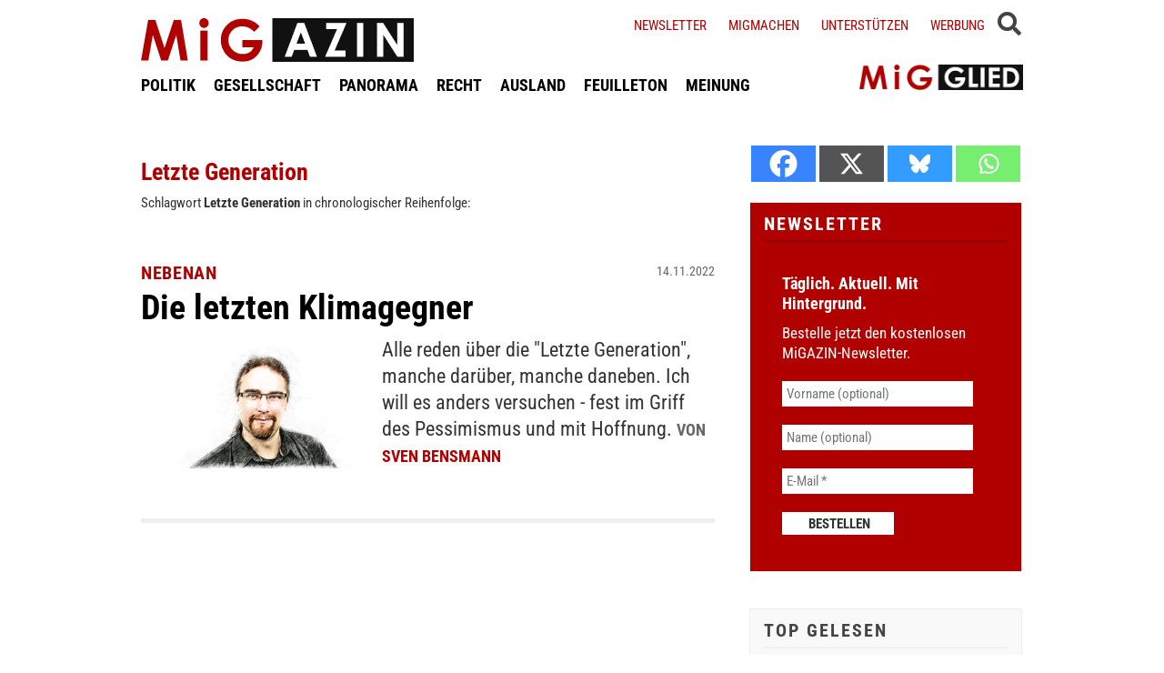

--- FILE ---
content_type: text/html; charset=UTF-8
request_url: https://www.migazin.de/tag/letzte-generation/
body_size: 10116
content:
<!DOCTYPE html><html lang="de"><head><meta charset="UTF-8"><meta name="description" content="Guten Tag! Haben Sie einen Moment, um über Gott zu reden?" /><meta name="robots" content="noindex, follow, noarchive" /><link rel="canonical" href="https://www.migazin.de/tag/letzte-generation/" /><meta property="og:type" content="website"><meta property="og:url" content="https://www.migazin.de/tag/letzte-generation/"><meta property="og:title" content=""><meta property="og:description" content="Guten Tag! Haben Sie einen Moment, um über Gott zu reden?"><meta name="twitter:card" content="summary"><meta name="twitter:site" content="MiGAZIN"><meta name="twitter:title" content=""><meta name="twitter:description" content="Guten Tag! Haben Sie einen Moment, um über Gott zu reden?"><meta name="viewport" content="width=device-width, initial-scale=1"><link rel="preload" href="https://www.migazin.de/wp-content/themes/migazin/fonts/roboto-condensed-400.woff2" as="font" type="font/woff2" crossorigin><link rel="preload" href="https://www.migazin.de/wp-content/themes/migazin/fonts/roboto-condensed-700.woff2" as="font" type="font/woff2" crossorigin><link rel="shortcut icon" type="image/x-icon" href="https://www.migazin.de/wp-content/themes/migazin/favicon.ico" /><link rel="apple-touch-icon" sizes="57x57" href="/apple-icon-57x57.png"><link rel="apple-touch-icon" sizes="60x60" href="/apple-icon-60x60.png"><link rel="apple-touch-icon" sizes="72x72" href="/apple-icon-72x72.png"><link rel="apple-touch-icon" sizes="76x76" href="/apple-icon-76x76.png"><link rel="apple-touch-icon" sizes="114x114" href="/apple-icon-114x114.png"><link rel="apple-touch-icon" sizes="120x120" href="/apple-icon-120x120.png"><link rel="apple-touch-icon" sizes="144x144" href="/apple-icon-144x144.png"><link rel="apple-touch-icon" sizes="152x152" href="/apple-icon-152x152.png"><link rel="apple-touch-icon" sizes="180x180" href="/apple-icon-180x180.png"><link rel="icon" type="image/png" sizes="192x192"  href="/android-icon-192x192.png"><link rel="icon" type="image/png" sizes="32x32" href="/favicon-32x32.png"><link rel="icon" type="image/png" sizes="96x96" href="/favicon-96x96.png"><link rel="icon" type="image/png" sizes="16x16" href="/favicon-16x16.png"><link rel="manifest" href="/manifest.json"><meta name="msapplication-TileColor" content="#ffffff"><meta name="msapplication-TileImage" content="/ms-icon-144x144.png"><meta name="theme-color" content="#ffffff"><link rel="pingback" href="https://www.migazin.de/xmlrpc.php" /> <script async src="https://pagead2.googlesyndication.com/pagead/js/adsbygoogle.js?client=ca-pub-0766627953583319" crossorigin="anonymous"></script> <link rel="alternate" type="application/rss+xml" title="MiGAZIN &raquo; Schlagwort-Feed zu Letzte Generation" href="https://www.migazin.de/tag/letzte-generation/feed/" /> <script id="quotescollection-js-extra">var quotescollectionAjax = {"ajaxUrl":"https://www.migazin.de/wp-admin/admin-ajax.php","nonce":"54994f5958","nextQuote":"Next quote \u00bb","loading":"Loading...","error":"Error getting quote","autoRefreshMax":"20","autoRefreshCount":"0"};
//# sourceURL=quotescollection-js-extra</script> <link rel="https://api.w.org/" href="https://www.migazin.de/wp-json/" /><link rel="alternate" title="JSON" type="application/json" href="https://www.migazin.de/wp-json/wp/v2/tags/4006" /><link rel="EditURI" type="application/rsd+xml" title="RSD" href="https://www.migazin.de/xmlrpc.php?rsd" /><meta name="generator" content="WordPress 6.9" />  <script defer src="https://steadyhq.com/widget_loader/bb8d5856-02da-44b7-b871-d3a77d8449f6"></script>    <script async src="https://www.googletagmanager.com/gtag/js?id=G-JJNSQHWRZR"></script> <script>window.dataLayer = window.dataLayer || [];
  function gtag(){dataLayer.push(arguments);}
  gtag('js', new Date());

  gtag('config', 'G-JJNSQHWRZR');</script> </head><body class="archive tag tag-letzte-generation tag-4006 wp-theme-migazin" data-site-url="https://www.migazin.de"><div id="header"><div class="header_wrapper"><nav id="navigation_bar"> <a href="https://www.migazin.de" class="logo"> <img src="https://www.migazin.de/wp-content/themes/migazin/images/migazin_logo.jpg" alt="MiGAZIN - Migration und Integration in Deutschland - Logo" title="MiGAZIN - Migration und Integration in Deutschland" /> </a><div class="menu-main_menu-container"><ul id="menu-main_menu" class="menu"><li id="menu-item-101804" class="menu-item menu-item-type-taxonomy menu-item-object-category menu-item-101804"><a href="https://www.migazin.de/category/politik/">POLITIK</a></li><li id="menu-item-101811" class="menu-item menu-item-type-taxonomy menu-item-object-category menu-item-101811"><a href="https://www.migazin.de/category/gesellschaft/">GESELLSCHAFT</a></li><li id="menu-item-101815" class="menu-item menu-item-type-taxonomy menu-item-object-category menu-item-has-children menu-item-101815"><a href="https://www.migazin.de/category/panorama/">PANORAMA</a><ul class="sub-menu"><li id="menu-item-101812" class="menu-item menu-item-type-taxonomy menu-item-object-category menu-item-101812"><a href="https://www.migazin.de/category/wirtschaft/">WIRTSCHAFT</a></li></ul></li><li id="menu-item-101816" class="menu-item menu-item-type-taxonomy menu-item-object-category menu-item-101816"><a href="https://www.migazin.de/category/panorama/recht/">RECHT</a></li><li id="menu-item-101810" class="menu-item menu-item-type-taxonomy menu-item-object-category menu-item-101810"><a href="https://www.migazin.de/category/ausland/">AUSLAND</a></li><li id="menu-item-101813" class="menu-item menu-item-type-taxonomy menu-item-object-category menu-item-has-children menu-item-101813"><a href="https://www.migazin.de/category/feuilleton/">FEUILLETON</a><ul class="sub-menu"><li id="menu-item-101814" class="menu-item menu-item-type-taxonomy menu-item-object-category menu-item-101814"><a href="https://www.migazin.de/category/feuilleton/rezension/">REZENSION</a></li></ul></li><li id="menu-item-101817" class="menu-item menu-item-type-taxonomy menu-item-object-category menu-item-101817"><a href="https://www.migazin.de/category/meinung/">MEINUNG</a></li></ul></div></nav> <span class="fas fa-bars smartphone_nav"></span><div class="search_wrapper"><div class="search_box"> <span class="fas fa-search" title="SUCHE"><div class="close_overlay"></div> </span></div> <span class="fas fa-bars desktop_nav" title="MENÜ"><div class="close_overlay"></div> </span></div><form role="search" method="get" id="searchform" name="searchform" action="https://www.migazin.de/" onsubmit="return uberprufung_nach_code_eingaben()"> <label class="screen-reader-text" for="s">Suche</label> <input type="search"
 value=""
 placeholder="Suchbegriff eingeben..."
 name="s"
 id="s" /></form><div class="header_right"><div class="textwidget custom-html-widget"> <a href="https://www.migazin.de/newsletter/">Newsletter</a> <a href="https://www.migazin.de/migmachen/">Migmachen</a> <a href="https://www.migazin.de/unterstutzen/">Unterstützen</a> <a href="https://www.migazin.de/werbung/">Werbung</a> <span> <script type="steady-switch" data-when="subscription"><style type="text/css">.sub_logout { display: inline-block !important; }</style></script> </span> <span> <script type="steady-switch" data-when="no-subscription"><style type="text/css">.sub_login { display: inline-block !important; }</style></script> </span> <span class="steady_manually_login sub_login" style="display: none;">LOGIN</span> <span class="steady_manually_login sub_logout" style="display: none;">LOGOUT</span></div></div> <a href="https://steady.page/de/migazin/about" target="_blank" class="plus_abo"> <img src="https://www.migazin.de/wp-content/themes/migazin/images/steady_migglied_logo.png" alt="Unterstütze MiGAZIN. Werde MiGGLIED!" title="Unterstütze MiGAZIN. Werde MiGGLIED!" /> </a> <script type="steady-switch" data-when="subscription"><style type="text/css">.g-1, .g-3, .g-4, .g-5, .g-6, .g-7, .g-8, .g-9, .g-10, .g-11, .g-12, .g-13, .a-52, .a-55, .a-54 { display: none !important; }</style></script> </div></div><main id="content" role="main"><div class="main_home"><div class="archive_meta_box archive_meta_tag"><h1 class="info">Letzte Generation</h1> Schlagwort <b>Letzte Generation</b> in chronologischer Reihenfolge:</div><div class="standard_article"><h2 class="kicker">Nebenan</h2><h2 class="headline"><a href="https://www.migazin.de/2022/11/14/die-letzten-klimagegner/">Die letzten Klimagegner</a></h2><p class="date">14.11.2022</p> <a href="https://www.migazin.de/2022/11/14/die-letzten-klimagegner/"><noscript><img width="245" height="138" src="https://www.migazin.de/wp-content/uploads/2019/12/sven_bensmann-245x138.jpg" class="attachment-245x138 size-245x138 wp-post-image" alt="Sven Bensmann, Migazin, Kolumne, Bensmann, Sven" decoding="async" srcset="https://www.migazin.de/wp-content/uploads/2019/12/sven_bensmann-245x138.jpg 245w, https://www.migazin.de/wp-content/uploads/2019/12/sven_bensmann-325x183.jpg 325w, https://www.migazin.de/wp-content/uploads/2019/12/sven_bensmann-400x225.jpg 400w, https://www.migazin.de/wp-content/uploads/2019/12/sven_bensmann-768x432.jpg 768w, https://www.migazin.de/wp-content/uploads/2019/12/sven_bensmann-1536x864.jpg 1536w, https://www.migazin.de/wp-content/uploads/2019/12/sven_bensmann-800x450.jpg 800w, https://www.migazin.de/wp-content/uploads/2019/12/sven_bensmann-80x45.jpg 80w, https://www.migazin.de/wp-content/uploads/2019/12/sven_bensmann-1320x743.jpg 1320w, https://www.migazin.de/wp-content/uploads/2019/12/sven_bensmann.jpg 1600w" sizes="(max-width: 245px) 100vw, 245px" /></noscript><img width="245" height="138" src='data:image/svg+xml,%3Csvg%20xmlns=%22http://www.w3.org/2000/svg%22%20viewBox=%220%200%20245%20138%22%3E%3C/svg%3E' data-src="https://www.migazin.de/wp-content/uploads/2019/12/sven_bensmann-245x138.jpg" class="lazyload attachment-245x138 size-245x138 wp-post-image" alt="Sven Bensmann, Migazin, Kolumne, Bensmann, Sven" decoding="async" data-srcset="https://www.migazin.de/wp-content/uploads/2019/12/sven_bensmann-245x138.jpg 245w, https://www.migazin.de/wp-content/uploads/2019/12/sven_bensmann-325x183.jpg 325w, https://www.migazin.de/wp-content/uploads/2019/12/sven_bensmann-400x225.jpg 400w, https://www.migazin.de/wp-content/uploads/2019/12/sven_bensmann-768x432.jpg 768w, https://www.migazin.de/wp-content/uploads/2019/12/sven_bensmann-1536x864.jpg 1536w, https://www.migazin.de/wp-content/uploads/2019/12/sven_bensmann-800x450.jpg 800w, https://www.migazin.de/wp-content/uploads/2019/12/sven_bensmann-80x45.jpg 80w, https://www.migazin.de/wp-content/uploads/2019/12/sven_bensmann-1320x743.jpg 1320w, https://www.migazin.de/wp-content/uploads/2019/12/sven_bensmann.jpg 1600w" data-sizes="(max-width: 245px) 100vw, 245px" /></a><div class="excerpt "> Alle reden über die "Letzte Generation", manche darüber, manche daneben. Ich will es anders versuchen - fest im Griff des Pessimismus und mit Hoffnung. <span class="autor"><b class='author'>Von </b><a href="https://www.migazin.de/author/sven-bensmann/" title="Artikel von Sven Bensmann" class="author url fn" rel="author">Sven Bensmann</a></span></div></div><div class="line"></div></div><div class="sidebar"><div class="heateor_sss_sharing_container heateor_sss_horizontal_sharing" data-heateor-ss-offset="0" data-heateor-sss-href='https://www.migazin.de/2022/11/14/die-letzten-klimagegner/'style="-webkit-box-shadow:none;box-shadow:none;margin-top:20px;"><div class="heateor_sss_sharing_ul"><a aria-label="Facebook" class="heateor_sss_facebook" href="https://www.facebook.com/sharer/sharer.php?u=https%3A%2F%2Fwww.migazin.de%2F2022%2F11%2F14%2Fdie-letzten-klimagegner%2F" title="Facebook" rel="nofollow noopener" target="_blank" style="font-size:32px!important;box-shadow:none;display:inline-block;vertical-align:middle"><span class="heateor_sss_svg" style="background-color:#0765FE;width:40px;height:40px;display:inline-block;opacity:1;float:left;font-size:32px;box-shadow:none;display:inline-block;font-size:16px;padding:0 4px;vertical-align:middle;background-repeat:repeat;overflow:hidden;padding:0;cursor:pointer;box-sizing:content-box"><svg style="display:block;" focusable="false" aria-hidden="true" xmlns="http://www.w3.org/2000/svg" width="100%" height="100%" viewBox="0 0 32 32"><path fill="#fff" d="M28 16c0-6.627-5.373-12-12-12S4 9.373 4 16c0 5.628 3.875 10.35 9.101 11.647v-7.98h-2.474V16H13.1v-1.58c0-4.085 1.849-5.978 5.859-5.978.76 0 2.072.15 2.608.298v3.325c-.283-.03-.775-.045-1.386-.045-1.967 0-2.728.745-2.728 2.683V16h3.92l-.673 3.667h-3.247v8.245C23.395 27.195 28 22.135 28 16Z"></path></svg></span></a><a aria-label="X" class="heateor_sss_button_x" href="https://twitter.com/intent/tweet?text=Die%20letzten%20Klimagegner&url=https%3A%2F%2Fwww.migazin.de%2F2022%2F11%2F14%2Fdie-letzten-klimagegner%2F" title="X" rel="nofollow noopener" target="_blank" style="font-size:32px!important;box-shadow:none;display:inline-block;vertical-align:middle"><span class="heateor_sss_svg heateor_sss_s__default heateor_sss_s_x" style="background-color:#2a2a2a;width:40px;height:40px;display:inline-block;opacity:1;float:left;font-size:32px;box-shadow:none;display:inline-block;font-size:16px;padding:0 4px;vertical-align:middle;background-repeat:repeat;overflow:hidden;padding:0;cursor:pointer;box-sizing:content-box"><svg width="100%" height="100%" style="display:block;" focusable="false" aria-hidden="true" xmlns="http://www.w3.org/2000/svg" viewBox="0 0 32 32"><path fill="#fff" d="M21.751 7h3.067l-6.7 7.658L26 25.078h-6.172l-4.833-6.32-5.531 6.32h-3.07l7.167-8.19L6 7h6.328l4.37 5.777L21.75 7Zm-1.076 16.242h1.7L11.404 8.74H9.58l11.094 14.503Z"></path></svg></span></a><a aria-label="Bluesky" class="heateor_sss_button_bluesky" href="https://bsky.app/intent/compose?text=Die%20letzten%20Klimagegner%20https%3A%2F%2Fwww.migazin.de%2F2022%2F11%2F14%2Fdie-letzten-klimagegner%2F" title="Bluesky" rel="nofollow noopener" target="_blank" style="font-size:32px!important;box-shadow:none;display:inline-block;vertical-align:middle"><span class="heateor_sss_svg heateor_sss_s__default heateor_sss_s_bluesky" style="background-color:#0085ff;width:40px;height:40px;display:inline-block;opacity:1;float:left;font-size:32px;box-shadow:none;display:inline-block;font-size:16px;padding:0 4px;vertical-align:middle;background-repeat:repeat;overflow:hidden;padding:0;cursor:pointer;box-sizing:content-box"><svg width="100%" height="100%" style="display:block;" focusable="false" aria-hidden="true" viewBox="-3 -3 38 38" xmlns="http://www.w3.org/2000/svg"><path d="M16 14.903c-.996-1.928-3.709-5.521-6.231-7.293C7.353 5.912 6.43 6.206 5.827 6.478 5.127 6.793 5 7.861 5 8.49s.346 5.155.572 5.91c.747 2.496 3.404 3.34 5.851 3.07.125-.02.252-.036.38-.052-.126.02-.253.037-.38.051-3.586.529-6.771 1.83-2.594 6.457 4.595 4.735 6.297-1.015 7.171-3.93.874 2.915 1.88 8.458 7.089 3.93 3.911-3.93 1.074-5.928-2.512-6.457a8.122 8.122 0 0 1-.38-.051c.128.016.255.033.38.051 2.447.271 5.104-.573 5.85-3.069.227-.755.573-5.281.573-5.91 0-.629-.127-1.697-.827-2.012-.604-.271-1.526-.566-3.942 1.132-2.522 1.772-5.235 5.365-6.231 7.293Z" fill="#fff"/></svg></span></a><a aria-label="Whatsapp" class="heateor_sss_whatsapp" href="https://api.whatsapp.com/send?text=Die%20letzten%20Klimagegner%20https%3A%2F%2Fwww.migazin.de%2F2022%2F11%2F14%2Fdie-letzten-klimagegner%2F" title="Whatsapp" rel="nofollow noopener" target="_blank" style="font-size:32px!important;box-shadow:none;display:inline-block;vertical-align:middle"><span class="heateor_sss_svg" style="background-color:#55eb4c;width:40px;height:40px;display:inline-block;opacity:1;float:left;font-size:32px;box-shadow:none;display:inline-block;font-size:16px;padding:0 4px;vertical-align:middle;background-repeat:repeat;overflow:hidden;padding:0;cursor:pointer;box-sizing:content-box"><svg style="display:block;" focusable="false" aria-hidden="true" xmlns="http://www.w3.org/2000/svg" width="100%" height="100%" viewBox="-6 -5 40 40"><path class="heateor_sss_svg_stroke heateor_sss_no_fill" stroke="#fff" stroke-width="2" fill="none" d="M 11.579798566743314 24.396926207859085 A 10 10 0 1 0 6.808479557110079 20.73576436351046"></path><path d="M 7 19 l -1 6 l 6 -1" class="heateor_sss_no_fill heateor_sss_svg_stroke" stroke="#fff" stroke-width="2" fill="none"></path><path d="M 10 10 q -1 8 8 11 c 5 -1 0 -6 -1 -3 q -4 -3 -5 -5 c 4 -2 -1 -5 -1 -4" fill="#fff"></path></svg></span></a></div><div class="heateorSssClear"></div></div><div class="sidebar_box newsletter"><h5>Newsletter</h5><div class="
 mailpoet_form_popup_overlay
 "></div><div
 id="mailpoet_form_1"
 class="
 mailpoet_form
 mailpoet_form_php
 mailpoet_form_position_
 mailpoet_form_animation_
 "
 ><form
 target="_self"
 method="post"
 action="https://www.migazin.de/wp-admin/admin-post.php?action=mailpoet_subscription_form"
 class="mailpoet_form mailpoet_form_form mailpoet_form_php"
 novalidate
 data-delay=""
 data-exit-intent-enabled=""
 data-font-family=""
 data-cookie-expiration-time=""
 > <input type="hidden" name="data[form_id]" value="1" /> <input type="hidden" name="token" value="48726b41a8" /> <input type="hidden" name="api_version" value="v1" /> <input type="hidden" name="endpoint" value="subscribers" /> <input type="hidden" name="mailpoet_method" value="subscribe" /> <label class="mailpoet_hp_email_label" style="display: none !important;">Bitte dieses Feld leer lassen<input type="email" name="data[email]"/></label><div class="mailpoet_paragraph " ><div class="first_txt">Täglich. Aktuell. Mit Hintergrund.</div></div><div class="mailpoet_paragraph " ><div class="second_txt">Bestelle jetzt den kostenlosen MiGAZIN-Newsletter.</div></div><div class="mailpoet_paragraph "><input type="text" autocomplete="given-name" class="mailpoet_text" id="form_first_name_1" name="data[form_field_YWE1MDE2NDcyZDI2X2ZpcnN0X25hbWU=]" title="Vorname (optional)" value="" style="padding:5px;margin: 0 auto 0 0;" data-automation-id="form_first_name"  placeholder="Vorname (optional)" aria-label="Vorname (optional)" data-parsley-errors-container=".mailpoet_error_78e3w" data-parsley-names='[&quot;Bitte gib einen gültigen Namen an.&quot;,&quot;Adressen in Namen sind nicht erlaubt, bitte füge stattdessen deinen Namen hinzu.&quot;]'/><span class="mailpoet_error_78e3w"></span></div><div class="mailpoet_paragraph "><input type="text" autocomplete="family-name" class="mailpoet_text" id="form_last_name_1" name="data[form_field_NTdlOWJkOTk2MDQ5X2xhc3RfbmFtZQ==]" title="Name (optional)" value="" style="padding:5px;margin: 0 auto 0 0;" data-automation-id="form_last_name"  placeholder="Name (optional)" aria-label="Name (optional)" data-parsley-errors-container=".mailpoet_error_gi5ku" data-parsley-names='[&quot;Bitte gib einen gültigen Namen an.&quot;,&quot;Adressen in Namen sind nicht erlaubt, bitte füge stattdessen deinen Namen hinzu.&quot;]'/><span class="mailpoet_error_gi5ku"></span></div><div class="mailpoet_paragraph "><input type="email" autocomplete="email" class="mailpoet_text" id="form_email_1" name="data[form_field_MGQ2Y2Y4MDYwMGNlX2VtYWls]" title="E-Mail" value="" style="padding:5px;margin: 0 auto 0 0;" data-automation-id="form_email"  placeholder="E-Mail *" aria-label="E-Mail *" data-parsley-errors-container=".mailpoet_error_1cl47" data-parsley-required="true" required aria-required="true" data-parsley-minlength="6" data-parsley-maxlength="150" data-parsley-type-message="Dieser Wert sollte eine gültige E-Mail-Adresse sein." data-parsley-required-message="Dieses Feld wird benötigt."/><span class="mailpoet_error_1cl47"></span></div><div class="mailpoet_paragraph "><input type="submit" class="mailpoet_submit" value="Bestellen" data-automation-id="subscribe-submit-button" style="padding:5px;margin: 0 auto 0 0;border-color:transparent;" /><span class="mailpoet_form_loading"><span class="mailpoet_bounce1"></span><span class="mailpoet_bounce2"></span><span class="mailpoet_bounce3"></span></span></div><div class="mailpoet_message"><p class="mailpoet_validate_success"
 style="display:none;"
 >Prüfe deinen Posteingang oder Spam-Ordner, um dein Abonnement zu bestätigen.</p><p class="mailpoet_validate_error"
 style="display:none;"
 ></p></div></form></div></div><div class="sidebar_box top_gelesen"><h5>TOP GELESEN</h5><div class="tptn_posts_daily      tptn-text-only"><ul><li><span class="tptn_after_thumb"><a href="https://www.migazin.de/2026/01/25/alabali-radovan-deutschland-kampf-fluchtursachen/"     class="tptn_link"><span class="kicker">Neue Entwicklungspolitik</span> <span class="tptn_title">Alabali Radovan: Deutschland gibt Kampf gegen&hellip;</span></a></span></li><li><span class="tptn_after_thumb"><a href="https://www.migazin.de/2026/01/25/afd-will-einbuergerung-nur-noch-fuer-reiche-und-abschiebepolizei/"     class="tptn_link"><span class="kicker">Wahlkampf in Bayern</span> <span class="tptn_title">AfD will Einbürgerung nur noch für Reiche &#8211;&hellip;</span></a></span></li><li><span class="tptn_after_thumb"><a href="https://www.migazin.de/2026/01/25/sachsen-ueber600-kinder-schulplatz-pass/"     class="tptn_link"><span class="kicker">Sachsen</span> <span class="tptn_title">Über 600 Kinder ohne Schulplatz – alle ohne deutschen Pass</span></a></span></li><li><span class="tptn_after_thumb"><a href="https://www.migazin.de/2026/01/27/stoppt-boote-britische-rechtsextremisten-gefluechtete-franzoesischer-kueste/"     class="tptn_link"><span class="kicker">„Stoppt die Boote“</span> <span class="tptn_title">Britische Rechtsextremisten jagen Geflüchtete an&hellip;</span></a></span></li><li><span class="tptn_after_thumb"><a href="https://www.migazin.de/2026/01/26/minnesota-das-unvorstellbare-ist-naeher-als-wir-denken/"     class="tptn_link"><span class="kicker">Minnesota</span> <span class="tptn_title">Das Unvorstellbare ist näher, als wir denken</span></a></span></li><li><span class="tptn_after_thumb"><a href="https://www.migazin.de/2026/01/27/bundesagentur-ohne-auslaendische-beschaeftigte-geht-es-nicht-mehr/"     class="tptn_link"><span class="kicker">Bundesagentur</span> <span class="tptn_title">Ohne ausländische Beschäftigte geht es nicht mehr</span></a></span></li></ul><div class="tptn_clear"></div></div><br /></div><ul class="widget"><li class="widget_text"><div class="title">3H &#8211; Adsense Display (300&#215;250)</div><div class="textwidget"><div class="g g-7"><div class="g-single a-21"><div class="ad_300_250" style="margin: 2px 0 5px 0;"><br /> <ins class="adsbygoogle"
 style="display:block"
 data-ad-client="ca-pub-0766627953583319"
 data-ad-slot="9231825677"
 data-ad-format="auto"
 data-full-width-responsive="true"></ins><br /> <script>(adsbygoogle = window.adsbygoogle || []).push({});</script></div></div></div></div></li></ul><ul class="widget"><li class="widget_text"><div class="title">Themen</div><div class="textwidget"><div class="sidebar_box"><h5>MiG-THEMEN</h5><div class="dossier"><ul><li><a href="https://migazin.de/tag/dossier-studie/">Studien</a></li><li><a href="https://migazin.de/tag/seenotretter/">Seenotrettung</a></li><li><a href="https://migazin.de/tag/fluechtlingspolitik/">Flüchtlingspolitik</a></li><li><a href="https://migazin.de/tag/familiennachzug/">Familiennachzug</a></li><li><a href="https://migazin.de/tag/abschiebung/">Abschiebung</a></li><li><a href="https://migazin.de/tag/islam/">Islam</a></li><li><a href="https://migazin.de/tag/kopftuch/">Kopftuch</a></li><li><a href="https://migazin.de/tag/antisemitismus/">Antisemitismus</a></li><li><a href="https://migazin.de/tag/rechtsprechung/">Rechtsprechung</a></li><li><a href="https://migazin.de/tag/Bildung/">Bildung</a></li><li><a href="https://migazin.de/tag/diskriminierung/">Diskriminierung</a></li><li><a href="https://migazin.de/tag/Rassismus/">Rassismus</a></li><li><a href="https://migazin.de/tag/nsu/">NSU</a></li><li><a href="https://migazin.de/tag/oury-jalloh/">Oury Jalloh</a></li><li><a href="https://migazin.de/tag/einburgerung/">Einbürgerung</a></li><li><a href="https://migazin.de/tag/einwanderung/">Einwanderung</a></li><li><a href="https://migazin.de/tag/fachkraftemangel/">Fachkräftemangel</a></li></ul></div></div></div></li></ul><ul class="widget"><li class="widget_text"><div class="title">Check24 &#8211; Strom</div><div class="textwidget"><div class="sidebar_box"><div style="margin:20px 0;"><link rel="stylesheet" type="text/css" href="https://files.check24.net/widgets/package.css"><div style="width: 268px; min-height: 250px;" id="c24pp-package-widget78966" data-whitelabel="no" data-form="https://www.check24.net/pauschalreisen-vergleich/" ></div><p><script async src="https://files.check24.net/widgets/127024/c24pp-package-widget78966/package.js"></script> </div></div></div></li></ul><ul class="widget"><li class="widget_text"><div class="title">6H Buttons (300&#215;60) &#8211; OPEN. Stay with us</div><div class="textwidget"></div></li></ul><ul class="widget"><li class="widget_text"><div class="title">6H Buttons (300&#215;60) &#8211; Betrugstest</div><div class="textwidget"></div></li></ul><ul class="widget"><li class="widget_text"><div class="title">6H Buttons (300&#215;60) &#8211; cibdol</div><div class="textwidget"></div></li></ul><ul class="widget"><li class="widget_text"><div class="title">6H Buttons (300&#215;60 &#8211; Kaffeekapseln</div><div class="textwidget"></div></li></ul><ul class="widget"><li class="widget_text"><div class="title">UMFRAGE</div><div class="textwidget"><div class="sidebar_box umfrage_box"><h5>Umfrage</h5><ul style="margin-bottom: -15px;"><li><div id="polls-108" class="wp-polls"> <a style="text-align: left;font-family: Arial, Helvetica, sans-serif"><font size="4"><strong>Soll es an Schulen Obergrenzen für Schüler mit Migrationgeschichte geben?</strong></font></a></p><div id="polls-108-ans" class="wp-polls-ans"><ul class="wp-polls-ul"></div><p> <font size="3">Nein (59%)</p><div class="pollbar" style="width: 59%" title="Nein (59%)"></div><p></font><br /> <font size="3">Ja (33%)</p><div class="pollbar" style="width: 33%" title="Ja (33%)"></div><p></font><br /> <font size="3">Weiß nicht (8%)</p><div class="pollbar" style="width: 8%" title="Weiß nicht (8%)"></div><p></font><br /> &#160;<br /> <input type="hidden" id="poll_108_nonce" name="wp-polls-nonce" value="8018a24dcb" /></div><div id="polls-108-loading" class="wp-polls-loading"><noscript><img decoding="async" src="https://www.migazin.de/wp-content/plugins/wp-polls/images/loading.gif" width="16" height="16" alt="Wird geladen ..." title="Wird geladen ..." class="wp-polls-image" /></noscript><img decoding="async" src='data:image/svg+xml,%3Csvg%20xmlns=%22http://www.w3.org/2000/svg%22%20viewBox=%220%200%2016%2016%22%3E%3C/svg%3E' data-src="https://www.migazin.de/wp-content/plugins/wp-polls/images/loading.gif" width="16" height="16" alt="Wird geladen ..." title="Wird geladen ..." class="lazyload wp-polls-image" />&nbsp;Wird geladen &#8230;</div></li></ul><div align="right"> <a href="http://www.migazin.de/umfragen">Weitere Umfragen im Archiv&#8230;</a></div></div></div></li></ul></div></main><div id="footer"> <i class="fas fa-arrow-up black top_scroller"></i><div class="line"></div><div class="box"><p class="headline"><span class="red">MiG</span>NETIQUETTE</p><p class="info"> Wir legen großen Wert darauf, Diskussionen und Austausch zu fördern. Hierbei legen wir  großen Wert auf die Einhaltung unserer Netiquette. Unser Grundsatz lautet: So wie wir in der realen Welt mit den Menschen um uns umgehen, so sollten wir uns auch im Internet verhalten: höflich und respektvoll. Den vollständigen Wortlaut unserer Netiquette findest du <a href="https://migazin.de/netiquette/">hier</a>.</p></div><div class="box"><p class="headline"><span class="red">MiG</span>MACHEN</p><p class="info"> MiGAZIN lebt von der Vielfalt, von den Erfahrungen und dem Wissen seiner Autoren. Die besten Geschichten schreibt immer noch das Leben. Deshalb wurde 
 MiGMACHEN ins Leben gerufen. Es bietet allen allen Interessierten die Möglichkeit, bei MiGAZIN mitzumachen und es mitzugestalten. <a href="https://www.migazin.de/migmachen/">Weitere Informationen gibt es hier ...</a></p></div><div class="box"><p class="headline"><span class="red">GRIMME</span> Online Award</p><p class="info"> MiGAZIN wurde mit dem Grimme Online Award ausgezeichnet. Begründung der Jury: "Über Migranten und Migration wird in Deutschland viel gesprochen. Vor allem von Deutschen. Im Chor der vielen fehlen aber zumeist die der Migranten. Und genau diese Lücke füllt das MiGAZIN mit qualitativ hochwertigen Texten und verständlicher Berichterstattung." <a href="https://www.grimme-online-award.de/archiv/2012/preistraeger/p/d/migazin/" target="_blank">Weiter...</a></p></div><div class="line clear"></div><div class="copyright_box"> <a href="https://www.migazin.de/category/migblog/">In eigener Sache</a> <span class="pipe">|</span> <a href="https://www.migazin.de/werbung/">Werbung im MiGAZIN</a> <span class="pipe">|</span> <a href="https://www.migazin.de/unterstutzen/">Unterstützen</a> <span class="pipe">|</span> <a href="https://www.migazin.de/netiquette/">Netiquette</a> <span class="pipe">|</span> <a href="https://www.migazin.de/impressum/">Impressum</a> <span class="pipe">|</span> <a href="https://www.migazin.de/disclaimer/">Disclaimer</a><div class="copyright_bottom"> © MiGAZIN 2008-2026<div style="margin-top: 20px"><a class="steady-login-button" data-size="small" data-language="german" style="display: none;"></a></div></div></div></div> <script type="speculationrules">{"prefetch":[{"source":"document","where":{"and":[{"href_matches":"/*"},{"not":{"href_matches":["/wp-*.php","/wp-admin/*","/wp-content/uploads/*","/wp-content/*","/wp-content/plugins/*","/wp-content/themes/migazin/*","/*\\?(.+)"]}},{"not":{"selector_matches":"a[rel~=\"nofollow\"]"}},{"not":{"selector_matches":".no-prefetch, .no-prefetch a"}}]},"eagerness":"conservative"}]}</script> <noscript><style>.lazyload{display:none;}</style></noscript><script data-noptimize="1">window.lazySizesConfig=window.lazySizesConfig||{};window.lazySizesConfig.loadMode=1;</script><script async data-noptimize="1" src='https://www.migazin.de/wp-content/plugins/autoptimize/classes/external/js/lazysizes.min.js'></script><script id="adrotate-clicker-js-extra">var click_object = {"ajax_url":"https://www.migazin.de/wp-admin/admin-ajax.php"};
//# sourceURL=adrotate-clicker-js-extra</script> <script src="https://www.migazin.de/wp-includes/js/dist/hooks.min.js" id="wp-hooks-js"></script> <script src="https://www.migazin.de/wp-includes/js/dist/i18n.min.js" id="wp-i18n-js"></script> <script id="wp-i18n-js-after">wp.i18n.setLocaleData( { 'text direction\u0004ltr': [ 'ltr' ] } );
//# sourceURL=wp-i18n-js-after</script> <script id="contact-form-7-js-translations">( function( domain, translations ) {
	var localeData = translations.locale_data[ domain ] || translations.locale_data.messages;
	localeData[""].domain = domain;
	wp.i18n.setLocaleData( localeData, domain );
} )( "contact-form-7", {"translation-revision-date":"2025-10-26 03:28:49+0000","generator":"GlotPress\/4.0.3","domain":"messages","locale_data":{"messages":{"":{"domain":"messages","plural-forms":"nplurals=2; plural=n != 1;","lang":"de"},"This contact form is placed in the wrong place.":["Dieses Kontaktformular wurde an der falschen Stelle platziert."],"Error:":["Fehler:"]}},"comment":{"reference":"includes\/js\/index.js"}} );
//# sourceURL=contact-form-7-js-translations</script> <script id="contact-form-7-js-before">var wpcf7 = {
    "api": {
        "root": "https:\/\/www.migazin.de\/wp-json\/",
        "namespace": "contact-form-7\/v1"
    },
    "cached": 1
};
//# sourceURL=contact-form-7-js-before</script> <script id="wp-polls-js-extra">var pollsL10n = {"ajax_url":"https://www.migazin.de/wp-admin/admin-ajax.php","text_wait":"Deine letzte Anfrage ist noch in Bearbeitung. Bitte warte einen Moment\u00a0\u2026","text_valid":"Bitte w\u00e4hle eine g\u00fcltige Umfrageantwort.","text_multiple":"Maximal zul\u00e4ssige Anzahl an Auswahlm\u00f6glichkeiten: ","show_loading":"1","show_fading":"1"};
//# sourceURL=wp-polls-js-extra</script> <script id="heateor_sss_sharing_js-js-before">function heateorSssLoadEvent(e) {var t=window.onload;if (typeof window.onload!="function") {window.onload=e}else{window.onload=function() {t();e()}}};	var heateorSssSharingAjaxUrl = 'https://www.migazin.de/wp-admin/admin-ajax.php', heateorSssCloseIconPath = 'https://www.migazin.de/wp-content/plugins/sassy-social-share/public/../images/close.png', heateorSssPluginIconPath = 'https://www.migazin.de/wp-content/plugins/sassy-social-share/public/../images/logo.png', heateorSssHorizontalSharingCountEnable = 0, heateorSssVerticalSharingCountEnable = 0, heateorSssSharingOffset = -10; var heateorSssMobileStickySharingEnabled = 0;var heateorSssCopyLinkMessage = "Link copied.";var heateorSssUrlCountFetched = [], heateorSssSharesText = 'Shares', heateorSssShareText = 'Share';function heateorSssPopup(e) {window.open(e,"popUpWindow","height=400,width=600,left=400,top=100,resizable,scrollbars,toolbar=0,personalbar=0,menubar=no,location=no,directories=no,status")}
//# sourceURL=heateor_sss_sharing_js-js-before</script> <script src="https://www.google.com/recaptcha/api.js?render=6LczfsoUAAAAACEExlQq-trf_uH-rlOaO6kd1Cen&amp;ver=3.0" id="google-recaptcha-js"></script> <script src="https://www.migazin.de/wp-includes/js/dist/vendor/wp-polyfill.min.js" id="wp-polyfill-js"></script> <script id="wpcf7-recaptcha-js-before">var wpcf7_recaptcha = {
    "sitekey": "6LczfsoUAAAAACEExlQq-trf_uH-rlOaO6kd1Cen",
    "actions": {
        "homepage": "homepage",
        "contactform": "contactform"
    }
};
//# sourceURL=wpcf7-recaptcha-js-before</script> <script id="mailpoet_public-js-extra">var MailPoetForm = {"ajax_url":"https://www.migazin.de/wp-admin/admin-ajax.php","is_rtl":"","ajax_common_error_message":"Fehler bei der Ausf\u00fchrung einer Anfrage, bitte sp\u00e4ter erneut versuchen."};
//# sourceURL=mailpoet_public-js-extra</script> <script>var $steady_js = jQuery.noConflict();    

            $steady_js(document).ready(function($) {    

                var mySteadyElement = $('steady-login-button-0');
                mySteadyElement.css("display","none");
                
                var mySteadyElementOne = $('steady-login-button-1');
                mySteadyElementOne.css("display","none");                

            });</script>  <script defer src="https://www.migazin.de/wp-content/cache/autoptimize/js/autoptimize_3de37d2eeac69b0d44e780259bd0b7ce.js"></script></body></html><link media="all" href="https://www.migazin.de/wp-content/cache/autoptimize/css/autoptimize_143003ec99df4d70e36148ad3d98bb82.css" rel="stylesheet"><!--noptimize--><!-- Autoptimize found a problem with the HTML in your Theme, tag `title` missing --><!--/noptimize--><link media="screen" href="https://www.migazin.de/wp-content/cache/autoptimize/css/autoptimize_11a73a5003dbd4d2521d93084e31ab5c.css" rel="stylesheet"><!--noptimize--><!-- Autoptimize found a problem with the HTML in your Theme, tag `title` missing --><!--/noptimize-->

--- FILE ---
content_type: text/html; charset=utf-8
request_url: https://www.google.com/recaptcha/api2/anchor?ar=1&k=6LczfsoUAAAAACEExlQq-trf_uH-rlOaO6kd1Cen&co=aHR0cHM6Ly93d3cubWlnYXppbi5kZTo0NDM.&hl=en&v=N67nZn4AqZkNcbeMu4prBgzg&size=invisible&anchor-ms=20000&execute-ms=30000&cb=dwa8jayzp82q
body_size: 48548
content:
<!DOCTYPE HTML><html dir="ltr" lang="en"><head><meta http-equiv="Content-Type" content="text/html; charset=UTF-8">
<meta http-equiv="X-UA-Compatible" content="IE=edge">
<title>reCAPTCHA</title>
<style type="text/css">
/* cyrillic-ext */
@font-face {
  font-family: 'Roboto';
  font-style: normal;
  font-weight: 400;
  font-stretch: 100%;
  src: url(//fonts.gstatic.com/s/roboto/v48/KFO7CnqEu92Fr1ME7kSn66aGLdTylUAMa3GUBHMdazTgWw.woff2) format('woff2');
  unicode-range: U+0460-052F, U+1C80-1C8A, U+20B4, U+2DE0-2DFF, U+A640-A69F, U+FE2E-FE2F;
}
/* cyrillic */
@font-face {
  font-family: 'Roboto';
  font-style: normal;
  font-weight: 400;
  font-stretch: 100%;
  src: url(//fonts.gstatic.com/s/roboto/v48/KFO7CnqEu92Fr1ME7kSn66aGLdTylUAMa3iUBHMdazTgWw.woff2) format('woff2');
  unicode-range: U+0301, U+0400-045F, U+0490-0491, U+04B0-04B1, U+2116;
}
/* greek-ext */
@font-face {
  font-family: 'Roboto';
  font-style: normal;
  font-weight: 400;
  font-stretch: 100%;
  src: url(//fonts.gstatic.com/s/roboto/v48/KFO7CnqEu92Fr1ME7kSn66aGLdTylUAMa3CUBHMdazTgWw.woff2) format('woff2');
  unicode-range: U+1F00-1FFF;
}
/* greek */
@font-face {
  font-family: 'Roboto';
  font-style: normal;
  font-weight: 400;
  font-stretch: 100%;
  src: url(//fonts.gstatic.com/s/roboto/v48/KFO7CnqEu92Fr1ME7kSn66aGLdTylUAMa3-UBHMdazTgWw.woff2) format('woff2');
  unicode-range: U+0370-0377, U+037A-037F, U+0384-038A, U+038C, U+038E-03A1, U+03A3-03FF;
}
/* math */
@font-face {
  font-family: 'Roboto';
  font-style: normal;
  font-weight: 400;
  font-stretch: 100%;
  src: url(//fonts.gstatic.com/s/roboto/v48/KFO7CnqEu92Fr1ME7kSn66aGLdTylUAMawCUBHMdazTgWw.woff2) format('woff2');
  unicode-range: U+0302-0303, U+0305, U+0307-0308, U+0310, U+0312, U+0315, U+031A, U+0326-0327, U+032C, U+032F-0330, U+0332-0333, U+0338, U+033A, U+0346, U+034D, U+0391-03A1, U+03A3-03A9, U+03B1-03C9, U+03D1, U+03D5-03D6, U+03F0-03F1, U+03F4-03F5, U+2016-2017, U+2034-2038, U+203C, U+2040, U+2043, U+2047, U+2050, U+2057, U+205F, U+2070-2071, U+2074-208E, U+2090-209C, U+20D0-20DC, U+20E1, U+20E5-20EF, U+2100-2112, U+2114-2115, U+2117-2121, U+2123-214F, U+2190, U+2192, U+2194-21AE, U+21B0-21E5, U+21F1-21F2, U+21F4-2211, U+2213-2214, U+2216-22FF, U+2308-230B, U+2310, U+2319, U+231C-2321, U+2336-237A, U+237C, U+2395, U+239B-23B7, U+23D0, U+23DC-23E1, U+2474-2475, U+25AF, U+25B3, U+25B7, U+25BD, U+25C1, U+25CA, U+25CC, U+25FB, U+266D-266F, U+27C0-27FF, U+2900-2AFF, U+2B0E-2B11, U+2B30-2B4C, U+2BFE, U+3030, U+FF5B, U+FF5D, U+1D400-1D7FF, U+1EE00-1EEFF;
}
/* symbols */
@font-face {
  font-family: 'Roboto';
  font-style: normal;
  font-weight: 400;
  font-stretch: 100%;
  src: url(//fonts.gstatic.com/s/roboto/v48/KFO7CnqEu92Fr1ME7kSn66aGLdTylUAMaxKUBHMdazTgWw.woff2) format('woff2');
  unicode-range: U+0001-000C, U+000E-001F, U+007F-009F, U+20DD-20E0, U+20E2-20E4, U+2150-218F, U+2190, U+2192, U+2194-2199, U+21AF, U+21E6-21F0, U+21F3, U+2218-2219, U+2299, U+22C4-22C6, U+2300-243F, U+2440-244A, U+2460-24FF, U+25A0-27BF, U+2800-28FF, U+2921-2922, U+2981, U+29BF, U+29EB, U+2B00-2BFF, U+4DC0-4DFF, U+FFF9-FFFB, U+10140-1018E, U+10190-1019C, U+101A0, U+101D0-101FD, U+102E0-102FB, U+10E60-10E7E, U+1D2C0-1D2D3, U+1D2E0-1D37F, U+1F000-1F0FF, U+1F100-1F1AD, U+1F1E6-1F1FF, U+1F30D-1F30F, U+1F315, U+1F31C, U+1F31E, U+1F320-1F32C, U+1F336, U+1F378, U+1F37D, U+1F382, U+1F393-1F39F, U+1F3A7-1F3A8, U+1F3AC-1F3AF, U+1F3C2, U+1F3C4-1F3C6, U+1F3CA-1F3CE, U+1F3D4-1F3E0, U+1F3ED, U+1F3F1-1F3F3, U+1F3F5-1F3F7, U+1F408, U+1F415, U+1F41F, U+1F426, U+1F43F, U+1F441-1F442, U+1F444, U+1F446-1F449, U+1F44C-1F44E, U+1F453, U+1F46A, U+1F47D, U+1F4A3, U+1F4B0, U+1F4B3, U+1F4B9, U+1F4BB, U+1F4BF, U+1F4C8-1F4CB, U+1F4D6, U+1F4DA, U+1F4DF, U+1F4E3-1F4E6, U+1F4EA-1F4ED, U+1F4F7, U+1F4F9-1F4FB, U+1F4FD-1F4FE, U+1F503, U+1F507-1F50B, U+1F50D, U+1F512-1F513, U+1F53E-1F54A, U+1F54F-1F5FA, U+1F610, U+1F650-1F67F, U+1F687, U+1F68D, U+1F691, U+1F694, U+1F698, U+1F6AD, U+1F6B2, U+1F6B9-1F6BA, U+1F6BC, U+1F6C6-1F6CF, U+1F6D3-1F6D7, U+1F6E0-1F6EA, U+1F6F0-1F6F3, U+1F6F7-1F6FC, U+1F700-1F7FF, U+1F800-1F80B, U+1F810-1F847, U+1F850-1F859, U+1F860-1F887, U+1F890-1F8AD, U+1F8B0-1F8BB, U+1F8C0-1F8C1, U+1F900-1F90B, U+1F93B, U+1F946, U+1F984, U+1F996, U+1F9E9, U+1FA00-1FA6F, U+1FA70-1FA7C, U+1FA80-1FA89, U+1FA8F-1FAC6, U+1FACE-1FADC, U+1FADF-1FAE9, U+1FAF0-1FAF8, U+1FB00-1FBFF;
}
/* vietnamese */
@font-face {
  font-family: 'Roboto';
  font-style: normal;
  font-weight: 400;
  font-stretch: 100%;
  src: url(//fonts.gstatic.com/s/roboto/v48/KFO7CnqEu92Fr1ME7kSn66aGLdTylUAMa3OUBHMdazTgWw.woff2) format('woff2');
  unicode-range: U+0102-0103, U+0110-0111, U+0128-0129, U+0168-0169, U+01A0-01A1, U+01AF-01B0, U+0300-0301, U+0303-0304, U+0308-0309, U+0323, U+0329, U+1EA0-1EF9, U+20AB;
}
/* latin-ext */
@font-face {
  font-family: 'Roboto';
  font-style: normal;
  font-weight: 400;
  font-stretch: 100%;
  src: url(//fonts.gstatic.com/s/roboto/v48/KFO7CnqEu92Fr1ME7kSn66aGLdTylUAMa3KUBHMdazTgWw.woff2) format('woff2');
  unicode-range: U+0100-02BA, U+02BD-02C5, U+02C7-02CC, U+02CE-02D7, U+02DD-02FF, U+0304, U+0308, U+0329, U+1D00-1DBF, U+1E00-1E9F, U+1EF2-1EFF, U+2020, U+20A0-20AB, U+20AD-20C0, U+2113, U+2C60-2C7F, U+A720-A7FF;
}
/* latin */
@font-face {
  font-family: 'Roboto';
  font-style: normal;
  font-weight: 400;
  font-stretch: 100%;
  src: url(//fonts.gstatic.com/s/roboto/v48/KFO7CnqEu92Fr1ME7kSn66aGLdTylUAMa3yUBHMdazQ.woff2) format('woff2');
  unicode-range: U+0000-00FF, U+0131, U+0152-0153, U+02BB-02BC, U+02C6, U+02DA, U+02DC, U+0304, U+0308, U+0329, U+2000-206F, U+20AC, U+2122, U+2191, U+2193, U+2212, U+2215, U+FEFF, U+FFFD;
}
/* cyrillic-ext */
@font-face {
  font-family: 'Roboto';
  font-style: normal;
  font-weight: 500;
  font-stretch: 100%;
  src: url(//fonts.gstatic.com/s/roboto/v48/KFO7CnqEu92Fr1ME7kSn66aGLdTylUAMa3GUBHMdazTgWw.woff2) format('woff2');
  unicode-range: U+0460-052F, U+1C80-1C8A, U+20B4, U+2DE0-2DFF, U+A640-A69F, U+FE2E-FE2F;
}
/* cyrillic */
@font-face {
  font-family: 'Roboto';
  font-style: normal;
  font-weight: 500;
  font-stretch: 100%;
  src: url(//fonts.gstatic.com/s/roboto/v48/KFO7CnqEu92Fr1ME7kSn66aGLdTylUAMa3iUBHMdazTgWw.woff2) format('woff2');
  unicode-range: U+0301, U+0400-045F, U+0490-0491, U+04B0-04B1, U+2116;
}
/* greek-ext */
@font-face {
  font-family: 'Roboto';
  font-style: normal;
  font-weight: 500;
  font-stretch: 100%;
  src: url(//fonts.gstatic.com/s/roboto/v48/KFO7CnqEu92Fr1ME7kSn66aGLdTylUAMa3CUBHMdazTgWw.woff2) format('woff2');
  unicode-range: U+1F00-1FFF;
}
/* greek */
@font-face {
  font-family: 'Roboto';
  font-style: normal;
  font-weight: 500;
  font-stretch: 100%;
  src: url(//fonts.gstatic.com/s/roboto/v48/KFO7CnqEu92Fr1ME7kSn66aGLdTylUAMa3-UBHMdazTgWw.woff2) format('woff2');
  unicode-range: U+0370-0377, U+037A-037F, U+0384-038A, U+038C, U+038E-03A1, U+03A3-03FF;
}
/* math */
@font-face {
  font-family: 'Roboto';
  font-style: normal;
  font-weight: 500;
  font-stretch: 100%;
  src: url(//fonts.gstatic.com/s/roboto/v48/KFO7CnqEu92Fr1ME7kSn66aGLdTylUAMawCUBHMdazTgWw.woff2) format('woff2');
  unicode-range: U+0302-0303, U+0305, U+0307-0308, U+0310, U+0312, U+0315, U+031A, U+0326-0327, U+032C, U+032F-0330, U+0332-0333, U+0338, U+033A, U+0346, U+034D, U+0391-03A1, U+03A3-03A9, U+03B1-03C9, U+03D1, U+03D5-03D6, U+03F0-03F1, U+03F4-03F5, U+2016-2017, U+2034-2038, U+203C, U+2040, U+2043, U+2047, U+2050, U+2057, U+205F, U+2070-2071, U+2074-208E, U+2090-209C, U+20D0-20DC, U+20E1, U+20E5-20EF, U+2100-2112, U+2114-2115, U+2117-2121, U+2123-214F, U+2190, U+2192, U+2194-21AE, U+21B0-21E5, U+21F1-21F2, U+21F4-2211, U+2213-2214, U+2216-22FF, U+2308-230B, U+2310, U+2319, U+231C-2321, U+2336-237A, U+237C, U+2395, U+239B-23B7, U+23D0, U+23DC-23E1, U+2474-2475, U+25AF, U+25B3, U+25B7, U+25BD, U+25C1, U+25CA, U+25CC, U+25FB, U+266D-266F, U+27C0-27FF, U+2900-2AFF, U+2B0E-2B11, U+2B30-2B4C, U+2BFE, U+3030, U+FF5B, U+FF5D, U+1D400-1D7FF, U+1EE00-1EEFF;
}
/* symbols */
@font-face {
  font-family: 'Roboto';
  font-style: normal;
  font-weight: 500;
  font-stretch: 100%;
  src: url(//fonts.gstatic.com/s/roboto/v48/KFO7CnqEu92Fr1ME7kSn66aGLdTylUAMaxKUBHMdazTgWw.woff2) format('woff2');
  unicode-range: U+0001-000C, U+000E-001F, U+007F-009F, U+20DD-20E0, U+20E2-20E4, U+2150-218F, U+2190, U+2192, U+2194-2199, U+21AF, U+21E6-21F0, U+21F3, U+2218-2219, U+2299, U+22C4-22C6, U+2300-243F, U+2440-244A, U+2460-24FF, U+25A0-27BF, U+2800-28FF, U+2921-2922, U+2981, U+29BF, U+29EB, U+2B00-2BFF, U+4DC0-4DFF, U+FFF9-FFFB, U+10140-1018E, U+10190-1019C, U+101A0, U+101D0-101FD, U+102E0-102FB, U+10E60-10E7E, U+1D2C0-1D2D3, U+1D2E0-1D37F, U+1F000-1F0FF, U+1F100-1F1AD, U+1F1E6-1F1FF, U+1F30D-1F30F, U+1F315, U+1F31C, U+1F31E, U+1F320-1F32C, U+1F336, U+1F378, U+1F37D, U+1F382, U+1F393-1F39F, U+1F3A7-1F3A8, U+1F3AC-1F3AF, U+1F3C2, U+1F3C4-1F3C6, U+1F3CA-1F3CE, U+1F3D4-1F3E0, U+1F3ED, U+1F3F1-1F3F3, U+1F3F5-1F3F7, U+1F408, U+1F415, U+1F41F, U+1F426, U+1F43F, U+1F441-1F442, U+1F444, U+1F446-1F449, U+1F44C-1F44E, U+1F453, U+1F46A, U+1F47D, U+1F4A3, U+1F4B0, U+1F4B3, U+1F4B9, U+1F4BB, U+1F4BF, U+1F4C8-1F4CB, U+1F4D6, U+1F4DA, U+1F4DF, U+1F4E3-1F4E6, U+1F4EA-1F4ED, U+1F4F7, U+1F4F9-1F4FB, U+1F4FD-1F4FE, U+1F503, U+1F507-1F50B, U+1F50D, U+1F512-1F513, U+1F53E-1F54A, U+1F54F-1F5FA, U+1F610, U+1F650-1F67F, U+1F687, U+1F68D, U+1F691, U+1F694, U+1F698, U+1F6AD, U+1F6B2, U+1F6B9-1F6BA, U+1F6BC, U+1F6C6-1F6CF, U+1F6D3-1F6D7, U+1F6E0-1F6EA, U+1F6F0-1F6F3, U+1F6F7-1F6FC, U+1F700-1F7FF, U+1F800-1F80B, U+1F810-1F847, U+1F850-1F859, U+1F860-1F887, U+1F890-1F8AD, U+1F8B0-1F8BB, U+1F8C0-1F8C1, U+1F900-1F90B, U+1F93B, U+1F946, U+1F984, U+1F996, U+1F9E9, U+1FA00-1FA6F, U+1FA70-1FA7C, U+1FA80-1FA89, U+1FA8F-1FAC6, U+1FACE-1FADC, U+1FADF-1FAE9, U+1FAF0-1FAF8, U+1FB00-1FBFF;
}
/* vietnamese */
@font-face {
  font-family: 'Roboto';
  font-style: normal;
  font-weight: 500;
  font-stretch: 100%;
  src: url(//fonts.gstatic.com/s/roboto/v48/KFO7CnqEu92Fr1ME7kSn66aGLdTylUAMa3OUBHMdazTgWw.woff2) format('woff2');
  unicode-range: U+0102-0103, U+0110-0111, U+0128-0129, U+0168-0169, U+01A0-01A1, U+01AF-01B0, U+0300-0301, U+0303-0304, U+0308-0309, U+0323, U+0329, U+1EA0-1EF9, U+20AB;
}
/* latin-ext */
@font-face {
  font-family: 'Roboto';
  font-style: normal;
  font-weight: 500;
  font-stretch: 100%;
  src: url(//fonts.gstatic.com/s/roboto/v48/KFO7CnqEu92Fr1ME7kSn66aGLdTylUAMa3KUBHMdazTgWw.woff2) format('woff2');
  unicode-range: U+0100-02BA, U+02BD-02C5, U+02C7-02CC, U+02CE-02D7, U+02DD-02FF, U+0304, U+0308, U+0329, U+1D00-1DBF, U+1E00-1E9F, U+1EF2-1EFF, U+2020, U+20A0-20AB, U+20AD-20C0, U+2113, U+2C60-2C7F, U+A720-A7FF;
}
/* latin */
@font-face {
  font-family: 'Roboto';
  font-style: normal;
  font-weight: 500;
  font-stretch: 100%;
  src: url(//fonts.gstatic.com/s/roboto/v48/KFO7CnqEu92Fr1ME7kSn66aGLdTylUAMa3yUBHMdazQ.woff2) format('woff2');
  unicode-range: U+0000-00FF, U+0131, U+0152-0153, U+02BB-02BC, U+02C6, U+02DA, U+02DC, U+0304, U+0308, U+0329, U+2000-206F, U+20AC, U+2122, U+2191, U+2193, U+2212, U+2215, U+FEFF, U+FFFD;
}
/* cyrillic-ext */
@font-face {
  font-family: 'Roboto';
  font-style: normal;
  font-weight: 900;
  font-stretch: 100%;
  src: url(//fonts.gstatic.com/s/roboto/v48/KFO7CnqEu92Fr1ME7kSn66aGLdTylUAMa3GUBHMdazTgWw.woff2) format('woff2');
  unicode-range: U+0460-052F, U+1C80-1C8A, U+20B4, U+2DE0-2DFF, U+A640-A69F, U+FE2E-FE2F;
}
/* cyrillic */
@font-face {
  font-family: 'Roboto';
  font-style: normal;
  font-weight: 900;
  font-stretch: 100%;
  src: url(//fonts.gstatic.com/s/roboto/v48/KFO7CnqEu92Fr1ME7kSn66aGLdTylUAMa3iUBHMdazTgWw.woff2) format('woff2');
  unicode-range: U+0301, U+0400-045F, U+0490-0491, U+04B0-04B1, U+2116;
}
/* greek-ext */
@font-face {
  font-family: 'Roboto';
  font-style: normal;
  font-weight: 900;
  font-stretch: 100%;
  src: url(//fonts.gstatic.com/s/roboto/v48/KFO7CnqEu92Fr1ME7kSn66aGLdTylUAMa3CUBHMdazTgWw.woff2) format('woff2');
  unicode-range: U+1F00-1FFF;
}
/* greek */
@font-face {
  font-family: 'Roboto';
  font-style: normal;
  font-weight: 900;
  font-stretch: 100%;
  src: url(//fonts.gstatic.com/s/roboto/v48/KFO7CnqEu92Fr1ME7kSn66aGLdTylUAMa3-UBHMdazTgWw.woff2) format('woff2');
  unicode-range: U+0370-0377, U+037A-037F, U+0384-038A, U+038C, U+038E-03A1, U+03A3-03FF;
}
/* math */
@font-face {
  font-family: 'Roboto';
  font-style: normal;
  font-weight: 900;
  font-stretch: 100%;
  src: url(//fonts.gstatic.com/s/roboto/v48/KFO7CnqEu92Fr1ME7kSn66aGLdTylUAMawCUBHMdazTgWw.woff2) format('woff2');
  unicode-range: U+0302-0303, U+0305, U+0307-0308, U+0310, U+0312, U+0315, U+031A, U+0326-0327, U+032C, U+032F-0330, U+0332-0333, U+0338, U+033A, U+0346, U+034D, U+0391-03A1, U+03A3-03A9, U+03B1-03C9, U+03D1, U+03D5-03D6, U+03F0-03F1, U+03F4-03F5, U+2016-2017, U+2034-2038, U+203C, U+2040, U+2043, U+2047, U+2050, U+2057, U+205F, U+2070-2071, U+2074-208E, U+2090-209C, U+20D0-20DC, U+20E1, U+20E5-20EF, U+2100-2112, U+2114-2115, U+2117-2121, U+2123-214F, U+2190, U+2192, U+2194-21AE, U+21B0-21E5, U+21F1-21F2, U+21F4-2211, U+2213-2214, U+2216-22FF, U+2308-230B, U+2310, U+2319, U+231C-2321, U+2336-237A, U+237C, U+2395, U+239B-23B7, U+23D0, U+23DC-23E1, U+2474-2475, U+25AF, U+25B3, U+25B7, U+25BD, U+25C1, U+25CA, U+25CC, U+25FB, U+266D-266F, U+27C0-27FF, U+2900-2AFF, U+2B0E-2B11, U+2B30-2B4C, U+2BFE, U+3030, U+FF5B, U+FF5D, U+1D400-1D7FF, U+1EE00-1EEFF;
}
/* symbols */
@font-face {
  font-family: 'Roboto';
  font-style: normal;
  font-weight: 900;
  font-stretch: 100%;
  src: url(//fonts.gstatic.com/s/roboto/v48/KFO7CnqEu92Fr1ME7kSn66aGLdTylUAMaxKUBHMdazTgWw.woff2) format('woff2');
  unicode-range: U+0001-000C, U+000E-001F, U+007F-009F, U+20DD-20E0, U+20E2-20E4, U+2150-218F, U+2190, U+2192, U+2194-2199, U+21AF, U+21E6-21F0, U+21F3, U+2218-2219, U+2299, U+22C4-22C6, U+2300-243F, U+2440-244A, U+2460-24FF, U+25A0-27BF, U+2800-28FF, U+2921-2922, U+2981, U+29BF, U+29EB, U+2B00-2BFF, U+4DC0-4DFF, U+FFF9-FFFB, U+10140-1018E, U+10190-1019C, U+101A0, U+101D0-101FD, U+102E0-102FB, U+10E60-10E7E, U+1D2C0-1D2D3, U+1D2E0-1D37F, U+1F000-1F0FF, U+1F100-1F1AD, U+1F1E6-1F1FF, U+1F30D-1F30F, U+1F315, U+1F31C, U+1F31E, U+1F320-1F32C, U+1F336, U+1F378, U+1F37D, U+1F382, U+1F393-1F39F, U+1F3A7-1F3A8, U+1F3AC-1F3AF, U+1F3C2, U+1F3C4-1F3C6, U+1F3CA-1F3CE, U+1F3D4-1F3E0, U+1F3ED, U+1F3F1-1F3F3, U+1F3F5-1F3F7, U+1F408, U+1F415, U+1F41F, U+1F426, U+1F43F, U+1F441-1F442, U+1F444, U+1F446-1F449, U+1F44C-1F44E, U+1F453, U+1F46A, U+1F47D, U+1F4A3, U+1F4B0, U+1F4B3, U+1F4B9, U+1F4BB, U+1F4BF, U+1F4C8-1F4CB, U+1F4D6, U+1F4DA, U+1F4DF, U+1F4E3-1F4E6, U+1F4EA-1F4ED, U+1F4F7, U+1F4F9-1F4FB, U+1F4FD-1F4FE, U+1F503, U+1F507-1F50B, U+1F50D, U+1F512-1F513, U+1F53E-1F54A, U+1F54F-1F5FA, U+1F610, U+1F650-1F67F, U+1F687, U+1F68D, U+1F691, U+1F694, U+1F698, U+1F6AD, U+1F6B2, U+1F6B9-1F6BA, U+1F6BC, U+1F6C6-1F6CF, U+1F6D3-1F6D7, U+1F6E0-1F6EA, U+1F6F0-1F6F3, U+1F6F7-1F6FC, U+1F700-1F7FF, U+1F800-1F80B, U+1F810-1F847, U+1F850-1F859, U+1F860-1F887, U+1F890-1F8AD, U+1F8B0-1F8BB, U+1F8C0-1F8C1, U+1F900-1F90B, U+1F93B, U+1F946, U+1F984, U+1F996, U+1F9E9, U+1FA00-1FA6F, U+1FA70-1FA7C, U+1FA80-1FA89, U+1FA8F-1FAC6, U+1FACE-1FADC, U+1FADF-1FAE9, U+1FAF0-1FAF8, U+1FB00-1FBFF;
}
/* vietnamese */
@font-face {
  font-family: 'Roboto';
  font-style: normal;
  font-weight: 900;
  font-stretch: 100%;
  src: url(//fonts.gstatic.com/s/roboto/v48/KFO7CnqEu92Fr1ME7kSn66aGLdTylUAMa3OUBHMdazTgWw.woff2) format('woff2');
  unicode-range: U+0102-0103, U+0110-0111, U+0128-0129, U+0168-0169, U+01A0-01A1, U+01AF-01B0, U+0300-0301, U+0303-0304, U+0308-0309, U+0323, U+0329, U+1EA0-1EF9, U+20AB;
}
/* latin-ext */
@font-face {
  font-family: 'Roboto';
  font-style: normal;
  font-weight: 900;
  font-stretch: 100%;
  src: url(//fonts.gstatic.com/s/roboto/v48/KFO7CnqEu92Fr1ME7kSn66aGLdTylUAMa3KUBHMdazTgWw.woff2) format('woff2');
  unicode-range: U+0100-02BA, U+02BD-02C5, U+02C7-02CC, U+02CE-02D7, U+02DD-02FF, U+0304, U+0308, U+0329, U+1D00-1DBF, U+1E00-1E9F, U+1EF2-1EFF, U+2020, U+20A0-20AB, U+20AD-20C0, U+2113, U+2C60-2C7F, U+A720-A7FF;
}
/* latin */
@font-face {
  font-family: 'Roboto';
  font-style: normal;
  font-weight: 900;
  font-stretch: 100%;
  src: url(//fonts.gstatic.com/s/roboto/v48/KFO7CnqEu92Fr1ME7kSn66aGLdTylUAMa3yUBHMdazQ.woff2) format('woff2');
  unicode-range: U+0000-00FF, U+0131, U+0152-0153, U+02BB-02BC, U+02C6, U+02DA, U+02DC, U+0304, U+0308, U+0329, U+2000-206F, U+20AC, U+2122, U+2191, U+2193, U+2212, U+2215, U+FEFF, U+FFFD;
}

</style>
<link rel="stylesheet" type="text/css" href="https://www.gstatic.com/recaptcha/releases/N67nZn4AqZkNcbeMu4prBgzg/styles__ltr.css">
<script nonce="FjXq8L_H2-0WqKJI-wtN0g" type="text/javascript">window['__recaptcha_api'] = 'https://www.google.com/recaptcha/api2/';</script>
<script type="text/javascript" src="https://www.gstatic.com/recaptcha/releases/N67nZn4AqZkNcbeMu4prBgzg/recaptcha__en.js" nonce="FjXq8L_H2-0WqKJI-wtN0g">
      
    </script></head>
<body><div id="rc-anchor-alert" class="rc-anchor-alert"></div>
<input type="hidden" id="recaptcha-token" value="[base64]">
<script type="text/javascript" nonce="FjXq8L_H2-0WqKJI-wtN0g">
      recaptcha.anchor.Main.init("[\x22ainput\x22,[\x22bgdata\x22,\x22\x22,\[base64]/[base64]/MjU1Ong/[base64]/[base64]/[base64]/[base64]/[base64]/[base64]/[base64]/[base64]/[base64]/[base64]/[base64]/[base64]/[base64]/[base64]/[base64]\\u003d\x22,\[base64]\\u003d\x22,\x22R3/CuMKmJ8KLfsKiPGgUwopEw5wcS8OdwrzCssOqwoJVEsKRWiQbw4Urw4vClHLDlcK3w4I8wp/DqsKNI8KzAcKKYSpAwr5bDxLDi8KVOmJRw7bChMKhYsO9EQLCs3rCqxcXQcKPTsO5QcODI8OLUsOoL8K0w77ChwPDtlDDosK2fUrCh1nCpcK6TsKPwoPDnsOhw5V+w7zCr2MWEX/CtMKPw5bDoh3DjMK8wqw1NMOuKsOtVsKIw4dpw53DhlXDnETCsEnDgxvDiyzDuMOnwqJ4w7rCjcOMwoFJwqpHwq0hwoYFw5rDjsKXfC3DsC7CkxrCkcOSdMOsQ8KFBMOMecOGDsK6JBhzTQ/ChMKtN8OOwrMBCAwwDcOIwoxcLcOUO8OEHsKAwr/DlMO6wrE+e8OEKw7CszLDs3XCsm7Cn1ldwoEybWgOWsKkwrrDp3PDmDIHw7fCqlnDtsOgX8KHwqNIwqvDucKRwpMpwrrCmsK2w4JAw5hXwojDiMOQw7vCtyLDlyfChcOmfQvCksKdBMOVwpXColjDvMKGw5JdTsKyw7EZMcOHa8Krwq08M8KAw5XDv8OuVA3Cpm/DsX4ywrUAWEV+JSPDp2PCs8OHFT9Bw7ACwo17w4/Dj8Kkw5k5FsKYw7pEwroHwrnChDvDu33CucKcw6XDv3bCgMOawp7CqD3ChsOjdcK4Lw7CliTCkVfDocOmNFRNwq/DqcO6w4poSANmwqfDq3fDkcKtZTTCicOIw7DCtsK5wqXCnsKrwoY8wrvCrGXCoj3CrWXDo8K+OCrDnMK9CsODdMOgG2drw4LCnX7DjhMBw4jCpsOmwpVuCcK8LyZxHMK8w6UKwqfClsOYJsKXcStBwr/Du0bDsEo4GwPDjMOIwppbw4BcwpPCqGnCucOXW8OSwq4CJsOnDMKNw5TDpWEaKsODQ3PCjhHDpQ4kXMOiw5TDmH8iRsKkwr9AFcOmXBjCjcK6IsKnRcOOCyjCrMOpC8OsPUcQaFLDpsKML8K+wrlpA2VSw5UNVMKnw7/DpcOSJsKdwqZgaU/DonnCmUtdGMK0McOdw6jDlDvDpsKCAcOACEjCrcODCUsUeDDCvD/CisOgw4nDuTbDl0hhw4x6Wwg9AntCacK7wovDkA/CgjfDjsOGw6cOwqpvwp4kZcK7YcOjw6V/DQYTfF7Dmm4FbsOxwoxDwr/CkcO3SsKdwrjCmcORwoPCo8O1PsKJwpFQTMOJwqfCtMOwwrDDj8O3w6s2KsKqbsOEw4bDscKPw5lywoLDgMO7ST48Eylyw7Z/[base64]/DicOvIF7DvcK+QSXCiMOHVWU4w7fCmHTDg8OgVMONY0/CkcKHw43Dm8K3wqfCo3k1fVxsHcKSKnx/woBJQMOrwqZnDFhAw5bDuVsoHm9Bw4TDtsOHLsOiw4djw7VNw7UhwpfDjXZCCRdafjdTLTTCkcObcxs6PX7DiUbDrTbDg8O4FltgFGofe8OFwp7DqnZ7ADIKwp3CoMOqNMOdw68KfcOjYWI/[base64]/DrMK2dW3DiXvCuMKAfkQeCF3Cl8K0LsO6VxdmFBotC1fDusOTPlMHDRBYwqPDoHLDjMKqwolhw4bCshs8wqsaw5Nqf2nCssORM8OIw7nCq8OcdsOucsKwMRA7YS5lPjlUwrHCmzLCkERxCQXDv8K/EW7DrMODQHnCiRwqecOWUAvDscOUwr3Dlx9MSsKue8KwwpsJwoXDs8OZYGNjwojCtcKzw7Y1TBTDjsKdw7pHwpbCmcO9fMKTW35Ow7vCi8Oow4Mjwp7CsXLCgzE/dcKwwo8JHGMBBcKOVMOgwr/DlcKew5DDicKyw7ZzwpzCq8OkEsOyDsOfSRfCq8OvwoNBwrUSw4wSTRjDoBrCqypVZcODCynDsMKKJ8KCeXbCgsKeD8OpR0HCvsOiYgvDqRDDqcORPcKzIwLDt8KWezAfcXYiAsOJJXslw6pJBsK0w6NFwozCk3ALw67CicKPw4PDocKJFcKfVAk8IEgkdznDhcK/OEV2A8K4eFHCocKSw6bDsGA4w4nCrMOZSAcBwrQzE8KcV8KKaAvCtcKiwqYLME/[base64]/[base64]/[base64]/[base64]/QgPDlsOOwqoRwpnCgElLGCLCvcKmw54wdcKzakrDnBDDriJvwpdCZBZhwowbYMOOFlvCsR7CjcO5w6xCwpo7w5/CmHfDscKlwpZhwqpywqVowqA4ZibCncOlwqADA8KYTcOmw5pBBRkrBzwrKcK6w5EAw6TDslIpwpnDjhwXesKeMMKtaMKaQ8K/w7FOPcOkw587w4XCugx9woIYFMKOwrI+BgN6wrFmHUzCmzIEwqN+LMOMw5HCqsKHODFYwpZ9NDzCoTXDjMKLw5tWwptQw43DhHvCksOKwoPDmMO4fh0Gw7jCuF/CksOhRzbDpcOwJcKowq/CjiHCt8OxGcO/Hz7CgSlrwofDt8KeS8OqworCnMOPw7XDjTIww4bCih8VwppQwqxtwoXCoMO1N1LDoU9GXiUPfz5MPcOGwoIhHcKww6tlw7HDusKKHcONw6lVEic3w61BIjdCw4YvM8O8Ki8IwpHDn8Kfwp4resOKZ8Obw5jCm8KzwoRCwq/DhMKOXcK6wrnDjTjCgjY9NcODPT3CknrDkW4rWlbClMKUwqoxw64LUMOWbR7Cn8OJw6fDlMK/[base64]/CMKXTMOLSsO7XMKbAsOvwrMgw5Rlwr9Fw5oHXsK/dRrCtsOYZ3UzGDNzX8OrT8O1FMKRwpMXSyjCiy/CrX/DscOKw6NWeQ/[base64]/CjcKHw6nDgB81XB3DosOeeMKMwpHClTZLwrRBwqDClsOEXMOJw6vCmnXCvDknw5DDiAFNwo/Ch8KcwrrClsKtHsOawprDmU3Co1PCoV9Rw6vDq17CosK5N34kYMOww43DmSV6PB/Dg8OoSMKbwrrCh3DDv8OrLcOUKkpwY8OKecO+RikSTMOwN8KWw5vCrMKYwo3DhFFIwrlpw6XDgcKOe8KVUsOdTsKaGcO9SsKQw7PDv3vDlmPDtS5/[base64]/[base64]/CpMKhwqlZw7hKecK8OxN0HF5OPMK1N8KIwql4XxzCusOfW3HCssOnwq3DtcK9w5MjT8KjCMOQAMOpZ3oRw7EQOwPCgsKTw74Nw7cHTQVKwq/DkwjDhcOjw61Fwrd7bsOHCsKHwrYHw6sfwrPCgRfDoMK4GAxgw4rDiDnCiXbCiHXDkHzCqx/DucOBwpFEMsOvTnljCcKlfcKwQTx3DiTCq3fDiMOJw5rCsgxHwrM0Um0/w5IPwolVwqDCgkrCvH98w7AmaETCgMKXw6/CpcOZOXxXScOKB2UGwr1ydcKzAcOvcsKIwr96w5rDu8KDw44Zw4t2XMKuw6rCtGfDojg5w6DCicOINsKowoFAPlTDij3Cu8KXWMOaecKiLSvColIfM8O8w6TDvsOEw4lIwrbCmsKSJsOKFiN/CMKCGyx3aiPCnMKTw7QbwrvDkCzCrMKeZcKIw7gZYsKfw43Ci8KAaA/DjQfCj8K/aMOCw63CiBzDpgImGcOoC8K0wprDtxDDncKGw4PCgsK7woEULD7ClsKWGDZ5b8KHwpFOw514wpHDpGUZwoB5wrHCrSBqSGcDXHjCpsOnIsKifg1Qw7dKTcKWwpEoEMOzwp1sw4zCkElGZsOdJE91NsOydWrCl1LCpMOgdFDDkRUkwpd+Ci4Tw6vDuw/[base64]/Co33DsMKzw7/DhMO5esOhwo9LHsOkbsKGwrbChD3DlDAFZsObwqNFGCZ8RjBRDsKBQnTDscKVw5g/[base64]/ClsKcw6pzwpZWcTrCmE5/[base64]/O8O2woldWsOZd2/[base64]/axTCr1/CpcKOwrdeOC4hwrrCqsOIwpgjw4rCnMKGwq8hSsOubXrDjAYjUHHDmlLDocOmwoUtwotIAQM6wpzCtjR2QVt1f8OSw6DDoUHDi8OAKsOqJz5pWVDCiB/CrsOGwrrCpR7CicK9OsKBw7g1w6HCrsKLw7p4G8ORI8OOw5LCuABqBznDgzvCo3LDvMK0eMO3Hy4mw558L2HCssKdH8K8w6oNwokTw6xewprDvsKMwozDlH4KEV/DqMOsw4bDhcO6wonDix5qwrZXw7/CrCXCm8ObYsOnw4HCm8KAUMKyWHk9VcO8wpLDki7Dh8OAR8Kpw5B5wpQMw6LDp8Ohw7rDs3vCmsKMM8K2wqjDuMKjb8Kdw5Uvw6IYw7VRGMKywohbwrMlXF3CrUHCpMONcMOWw7/DrmXCrxNicnPDuMOrw7bDusOJw5/CtMO4wr7Dh2fCqEgbwo5qw4fDncK0wrvDncO6wovCkgfDgMO7dElBUnZGw4rDlSnDl8KhccO7WMOcw5zCj8OvTsKqw5/CuF3DhcOFMMObDBXDonlOwqZVwosnFMOawobCs088wqFNBjs2wprCkEnDqMKXW8OdwrPDmAwRfX/DrBNNNmjDoWRyw6A5XMOAwrZiUcKQwowMwpw/GMOkOMKow7vCpcKewpoXAnrDpFHDhGt4RURhw44Jw5TDt8Kaw6YrYMORw4zCqxDCpjnDrnnCpcKtwqdCworDhMONQcKeccKxwp4LwqIhGE3Dt8OfwpXCmcKIPUjDjMKKwpbDrD80w4U7w71/[base64]/CscOsZ1hjSsKtwpIkwqbCqMKtw6XCizrDk8KTwpwaWMO+woFTMMKXwo10BcKyA8KkwoV3LsKfY8OwwqPDgnokw5VrwqsUwoIpMsOHw5JNw4Aaw5ZGwrfDrsOqwp1BM1PDhMKJw5grQMKxwoI5w7U8w7nCmEPCmUVLwqjCkMOOwqpuwqg4JcKyGsOlw5PCpBvCmmHDmW/Do8K5XsO3Y8KrEsKAC8Oow719w6zCocKlw4jCosKAw57DrcOwfR02w7pbWcO2Jh3Cg8K1J3nDpmcheMKPE8KAXsO2w4Zdw6wXw4NSw5htAHsuLi/CnFE7wrHDhcO9VwDDlQDDjMO5w5ZKwqTDn1vDl8O9FcOcHiUWJsOhTsKqFRHDnWTDpHRxa8Kmw5bDl8KXwrLDryzDuMO3w7LDrF/[base64]/Cilxowq/CsDw0w73CqhQwWBQqcVl/WAUVw5oZZMOsY8KNC03DgBvCgsOXw5QsQW7DqX5Lw6zChsKnwrnCqMK/[base64]/wozCkcKHPRzCv8KEwqvCi3YPw4vCuRZ5woElNsKhw54ILMO6ZMKcBMOpJMOsw6HDhQrCvcOwYXEQI3vCqsODVsK/NXUnWhwnw6RpwoJkXMO4w4cPSRRyPsOXY8Orw7LDv3TCocOdwqPCrCjDtyrDuMK7E8Oqwp5nC8KaG8KabxLDrcOswp3DoEt3wojDosKkBhfDl8K2woLCnyLDkcKAZnZjw5VgDsOvwqMCw5PDhBTDjBweWcOdw5w4EMKiZG/CrhsQw5nCq8O5MMKuwqLCmk7DmMO6FDLDgCTDsMOmGcOod8OPwpTDi8KiDMORwq/CtsKPw4LCsRrDsMK0Hk9IV1vCp0lZwqtiwrduw4LCv35YJMKrZMO+CsOwwooaHMOAwpLCncKDJTXDmMKqw6IwK8K/SWBfwqxBA8KMdghAdh1ywrx8XWgZU8OnR8K2a8OzwoDCoMOxw5pXwp0/bcOxw7B8F25BwrvDjk9FEMO/XR9Rw6PCpcOVw5JPw7HDncKcI8OwwrDDhj/CicO9dMOCw7bDiUTCkAzCgMKawpYcwpbDqVDCp8OLc8O1EmDDkcOOA8K9dMOnw5ERw4dnw7McU2vCoFfCnHLClcOpBE5rCT/[base64]/w4ArcDzDnWbCtQpcYQwywrbCvMKmV8OCw6ZONsO8w7Vse0vCjRPClDdbwqpVwqLClUDCh8Oqw4bDgB/[base64]/CmsK/wrR3cyc+CUDDg13Cm1jCnsKvVsOww43DiyJ/wq7Cq8KPEsKKP8OKw5diOMKtQnwZNsKBwq9fN3xFWsOuwoBmNW8Uw5jDqFpFwpnDvMKtTsOeen/DoHcFbEjDszdFVsOUfsK4DMOgw67Dq8KYcwYcRcKzVCXDhsK5wrInYhA0ccOyMg1Kw6vCnMKndMO3CcKDw4fDrcOKasKoHsKSw6jCuMKiwrJTw5HDuH0JOihlQ8KwRMKCRFXDosOew6xmXzAaw4LDkcKdTMK/KUrCnMOkdnFewoAHE8KhNcKNwroBw64iOcOvw4pbwrgTwojDsMOqCDcmHsOZOjnDsEXCncK0woxlwrMKwrEyw57DqMO3w5zClGfDngTDsMO9dcKyGQ5wcGvDmyLDuMKbCyV1TDJ+DU/ChxBXVX0Nw7XCjcKuZMK+HhALw4zDoH7CnSTChMOjw6fCsxUxZMOIwo0WfsK/[base64]/[base64]/DksKMAsKyd8KdWMKXwrLDmcKbfVVSSgzCkcOVQV3Cr1PDpQwzw5ZLW8OTwrZ/w6LCm1JJw5HDnMKEwqR4YsKNwpvCt0zDpMKbw5RlKg4RwpXCpcOmwrfCtAMleVoTO0/CusKtwqPCiMKjwoRIw5IXw53CvMOlw4VRT2PCrX3DtEBSTljCoMK+IsOBGk1rw5rDrUg7CS3CuMKiwr0TYMOqNhl+MxlrwrNhwpbClMOJw6zDmR0Jw4rCosOhw6vCthQDQy5hwpfDr3JFwoIiDcKfc8O/[base64]/DgcONwpHCusOtScOLSDbDpUTCr8OjSsOJwokFUQlPHCvDphRmT37CkR0nw6klfwYIccOHwqfDscKjwrvCpGvDoybCjGJlf8OFZ8KDwoRSMkLCqXVCwoJWwr/Crn1Ew7XCl2rDv3gefx7DhA/DtmVTw7YvOsKzEcOcCX7Cv8OswrnCt8Ofwq/Ci8OXWsOoQsKCw555wovDgsOFwpc7woDDv8OJKXjCpUk6wo/Dkz7CnGzCiMKxwpAKwqjCmkzCvgRLFcOwwqrDhcOQH13CtcO7wpMBw5DCsBbCr8OhX8O8woLDp8KkwqAPEsO8JsOOw7/DtzrCrsKgwpzCrlHDvDkMfcOWdsKRV8KMw7oRwofDhwQzPcOTw4HCmnchKMOOwoTCuMOFJMKZw6HDi8ODw5hvb3RYwrZTD8KywpvDrzkowpPDvnTCtCTDlMKfw683UcKdwrFPIhNiw4/DgHJ4dUkfWMKVfcKGei7Dl0TDpW0pG0Y6w5TCgiUPF8OfUsObbiLCkkhZbsOKw4guQsK4wr10R8OswqHCkXBQVF1TQS09GMOfw6LDhsK2G8KXw4tYwpzCpDLChHVLw7/[base64]/DszzCqcODCMOeORnCvR9vw5YOLiLCk8OMZMOOBF55O8KbOGEOwrQUw4rDgcOrSRbDun9fw6HCscO+wpsnwp/DiMO0wp/CtVvCpitlwoDCgcOew58ROTc4wqJqw6Ysw47CiXhGKGLCljnDjzhbDjkce8OZfmEpwqVkYgZmWC7Dk1MGwqrDjsKHw4g5GRHDiGEPwoshw7PDoQ5TRsK+SzV0wrV6KsOuw5IYw5TCs2Q/wozDrcOoMgLDmzPDsn5OwpchAsKmw48Cwq/CncOyw4nCgBAafsKUDMOtaC3ChCHCocKSwphhHsOfw7EJFsOtw79mw7tqfMKJWm3Dr2fDrcKpen9Kw54SQ3PCqyFgw5/Co8OAR8ONSsOMcMOZw4rCvcODw4JDw4t8HF/CgWhQdEl0w4tuacKowqQiwo3DhkIqJ8ODYi1NBsKCwoTDpBYXwptXCwrDnxTChxzCjXvDvcKfbsKWwq49TQNow4Fyw55SwrJeZRPCj8OkRjLDsT9nNMKWw7vCmWNVV1vDhT/[base64]/DkXfDvVVdwoUDw40DwobCoVZnw5TDlWvDg8OgR1JIEE4Iw4fDp0A2w4hjFDk5cDZKwqNBwqTCqiTDkQ3CoXVBw54YwoAnw6x/[base64]/CoMKsw7LCuMK7w44fZsO0VmsYXhPDksOfwpNrbnvCpsOuw5d7PS09wpcsEx7CpTfCgWEkw67Dg0XCv8KUKMK6w5I4w4oXQxsPTQ1bwq/DtB9lwrXCpUbCvwFjYxPCsMOxdWLCicK0dcOfwoc1wr/Cs1FjwqYsw7l7w4XCiMOaKETDjcKvwqzDgTXDmsKKw53CkcKqA8KHw5PDqmdqMMONwosgGEpSwp3DmSDCpDEbJh3CjAfClhVFCsOiUAQSw4JPw4Z7wqzCqSLDvijCvcODYHtuaMOuWh/DjnAFPEkgwpjCtcO3dgk5TMK7EMOjwoE5wrfCo8Oow6JoYwk5D0cvFsOKbcKAc8OuLyTDu2PDoHPCt2JwBwoSwqpyNHrDr180BMKUwrUlcMKiw4Ziwqp3w7/CtMKYwqPDr2HDoWXCiRhNw6lsw6bDq8O3w73CmDkBwpvDi0/CpMKkw48+w7TCvXXCth56XmIePSTCgsKwwq0JwqfDghXCoMODwoFFw4bDlMKLG8K4KMOjDBvCjjAHw6bCrMO4w5HDpMOMHsORCDsCwo9fEF3DlcOPwrl7wobDqFTDp2XCocKHZcO/w71aw5xyZkDDsB7DhghKeTHCsXzCpMKxGS3CjAJww4/CgcOnw6HCkndNwrBNAm3CrClVw77Cl8OID8KpOH5uWBvDonnDr8OmwqHDlsOEwp7DvMO3wq92w7DCmsOcAgQawrgWwrHDqEzDsMOzwpV/fMOpw4kcFsKxwqF4w68QLH3DpsKOHMOAT8Obwp/Dn8OSwrx8Xk45wqjDgk5CaljClsOyNz9QwozDp8KQwqsGRsOFDT5lQsONXcOPwqPDnsOsCMOOw5rCtMKBf8KAYcOfaxUcw5kYQmMsU8KXfFEqLl/[base64]/[base64]/[base64]/[base64]/w4LCpMODej/Ds8K7w41gSUnCs8OVXMKPN8OtbcOYfm7CrlXDsxfDtnIJAjFGZXw+w5g8w7HCvxHDq8KrWk0SGy7ChMKHw7YwwoRoFF/Dv8OWwrjDnMODw6rDnxrDrMOfw4d+wqPDusKGw4tuKQbDm8KSYMK6IsKhU8KVS8KxU8KhYQt3TzHComXCoMOFYmTCucKnw5TChsOJw7DCpjvCkiwDw4HCvnArUgHDhGUcw4vChn3DszQcfC7DqgthF8KQw6YiK3LCpMKjccK4wobDksKuwp/[base64]/[base64]/[base64]/[base64]/ClsKVw5EOwpY9U8OmFF/DpnfCs8OEwohyRMKWen8Tw4DCr8Oyw4JIw77DtsO5esOuETZ0wopjOkpewpBDwqXCkAvCjSbCncKcwpTDkcKbczrDgcKSTz9nw6zCoB9WwqxicBNgw6DDpsOlw5LDgsKRTMKWwp7Cl8OZbcK4DsKqJ8KMwrJ9ccK4OcKdH8KtBUvCjSvCqnDCmcKLJkbCuMOiJn/DhcOXCMKvSsKZIsOWwrfDrhHDmsOKwqcVKsKgWMODO38CXsOIwoDCrsKYw5ARwpjDkRPCiMOGMgfDh8K7ZX9ZwobDr8Kqwo82wr7CoB7CrMOQwrBGwr7Cv8KADcKEwpUdXFtaTy3DkMO2AMKNwrXCtmnDjcKTwoHCtsK4wqvDgAYlIB3CtwjCsmg/BwRawpEtSsOACFdOw7jCrRfDs2bCoMK4G8K4woE/RcKAworCgXzDjQYrw5rCg8KPXl0Lwr7CrGQoW8KxF3rDq8O/OsOCwqc9wowWwqojw5jDpB7CoMK5w4gMw4rCksKuw6duZBzCvSfCocO3woVKw67CvkbCmsOYwoXCiwlzZMK/wqtTw7MSw5JKbV7Dunt+KTTCscO/wofCp39Iwoopw7gOwqXCnMOXdcKnPFLDusOaw7zDjsOXC8KBcgnDmzEbfcKhBSlOw6XDnA/DvcOJwp09VRgtw6Izw4DCrMOOwpbDqcKnw5sTAMO7wpZdwprDpMOsN8O8wqEaF3nCgQ7DrcOfwonDiRQgwpBCVsOTwrDDqsKsXMOMw5Upw4zCr18xQS0TIigQOH/CksOYwql4ck/CosOTMAfDh2VAwpzCm8Klwr7DkcOvdTJbeS0vKAwPLgbCvcOHCgRawq7DsS/CqcOiKVMKw58Vwq0AwqjCs8KQwoRCeVUNHsOzNnYTwog1J8K3JxnCtcOKw4hKwrnDtsKxa8K8wpTCok3CqHlYwo3DvcO2wp/DrkjDtcO2wpHCpcO/GsK0J8KFQsKiwo7DsMO1QsKHw5/[base64]/CrihLw5oecX/Dvl84w5LCvy4Fw4DDpSHCt8ODQcKcw5tPwoZQwp4Ewql/wocaw4rCsy88B8ODa8ONOwzCnXLCnzojdgMTwp43wpUXw4xGw49pw47CjMKMUMK7wpPCtBJOw4YNwpbCnX8TwqxDwrLCmcOxAFLCvRhOJcO/wr19w7E8w7rCs1XDncKvw757MkN5woV2w48lwoZ3Vyc2wp/DssKQTMOJw6zCqF5Lwpg1eBZuw5fCtMKyw5tMw7DDuQELwonDogF4C8OlbMOIw6PCsGdMwqDDiz4fRHHCiCABw7QEw63DtjNZwrVia1bDisKAwonCuXfCkMOswrUdRsKAbsK2SRgrwpHCuXfCq8KydjVIZTk+ZT/DnhUpRnY5wqdkXBwBIsKSwrc/w5HChsO4w4fCl8OIOTgdwrDCsMOnSkodw5zDsFw3UMOTHiVcGC3DlcKPwqjCrMKAYcKqCFs8wrBmfiLDm8OzXG3CjMO6PsKgLEzDlMKzcCAvHcKmPXjCmcKXYsOVw7zDmyRUwqzDk08bJ8K6JMONSwQrwojDoyF9w5oGEkpoPmc/JsKnRH8Xw4o+w7bCqTYIZzzCsiDClcOheVhUw7d/wrBfb8OsLGtBw5HDjMOEw5AZw73Dr1LDnsOFIhI5dTQ2w5Q9RcKUw6XDjh4yw7DCvRAreD/Dh8O0w6TCusOpwpUQwq/DhhRQwp3Dv8OnHcK+wo0twoDCnSbDo8OYZQBvSMOWw4YoaUUnw6I6Y1IuGMOOF8OLw6zCgMOYMCguJgo3JMKWw4xAwqxiGTTClBYhw4fDrTIBw4kDw6LCtkcbX1nCusOHw4xoGsOawr/DkVzDpMO5wr/[base64]/w7HCiTHDjXLCvVXDpMOtwqlYw4XCpQnDghlew40MwqrDuMOswosQdUjDtMKoaDdeR2JRwpJsJFPClcOTWcK5J2xLwpE5wrUxHsKXG8KIw5/DncOZwrzCvQJ7BMK3OHbChVddEgoBwo9lT3YgeMK6CEpNZVlIWUNWVwQpNcO6HQprwq7DkVLDpsKbw6IKw6LDljbDilssUsK+w57CqUI0KcKUNm7CkcKwwpxQw4/CpF1XwoLCucOUwrHDpsOPbsOHwqPDnmAzCsO8wrFCwqIpwpo5FXkyPGYjPMO5wqzDo8K2TcOzwrHClDZpw7DCn0AMwrJew5kTw4AjUcO4M8OswrInXMOFwq9DZTdMw70qPW1ww5sQCcOhwrHDjDDDk8KxwrTCpzrCoSPCj8O8ZMOMf8Kgwr0/[base64]/CmRtYw7wHSsO1L03DhlbDkS7DssKUNMOMw64uDsKcHMO/LMOgdsKMcFLCnwF/VcO8asKqelIgwrLDhcKuw5w8DcO5eVPDtMOMwrnCkFIrQcOlwqpCwoYPw6LCtW0oEMKuw7I0EMO4wptfVEBsw47Dm8KHS8KfwqbDu8KhCsKVMQHDkcOLwrRPwrvDtMKnwobDncK5S8OBIiY4w5A1SsKARsO1Mx0gwrcWN0fDl1MXE3MJw4DChsK/wrEiwrLDs8ODSxLCuQXCrMKuNcKow4DCokbCi8O/NMOjLsOQXS0gwr05RMK+U8KMKcKfw5zDngPDmsOBw6AUK8ODAWLDmR9MwqUsEsK7AidDNsOGwqlcSnbCjEDDrlDCsyTCimxAwogKw6/DgRjCqSsKwqtRwoHCixDDjsO2V1/CoUDCncOCwrHDiMKQF0XDuMKmw6UlwqrDpMK/w4zDnjBJcxlcw45Aw48KDhPCpjMhw5PCj8OXPzcrA8K8w6LCgHQ6w75eecOww5AwSHDDtlvDgMOORsKiWUoUOsOWwrgNwq7DigMuKGAGHA5YwrPDgHsUwoYDwrluYRnDtMO7w5jCmA4gOcK4L8KNw7YFEXgdwrsXBcKpQ8KfXyZnHz/DusKDwoTCi8OHIMKgw6vCkQh5wr/DuMKcd8KawpNfwqrDgB8TwqTCssO9D8OnH8KXw63CgcKBHcKxw6pDw7/CtsOTbDgewoXCmntMw69eNmxQwrfDsCDDpmLDrcOzVQnCncO6VGZwdQshwqwNDjlLUcOtcw9iN3orIT1lJ8KGPcOwCcKKasK1wrsQNcOLI8OdeEHDlsOENg3CgjnCmMOQbMOOC0VNQcKMMRTCrcOcf8Kmw71pRMK+clbCuyE8ecKAw63DqFPDtcO/KiILXTTCvjNXw4gUfMKxw5vCpRxewqU3w6DDvgHCsmbCh0HDo8KFwoJIFMKAGcKxw4JxwoPDrTfDhsKUw73Dl8OkF8K9fsKeMywZwpfCtWvDnwnDpWRSw7sJw6jCl8OHw5J2McKXAsOTwrzDi8O1YMK3w77Dn0PCu1LDvDnCoxQuw5d/UcOVw4AhYAoxwp3DtgVpZyXDknLClcOuaHB6w53CsxbDklQzw5F3wqLCv8OlwrREUcK5LMKffcOHw4gTwrPCgzdBIcKKOMKYw5HDnMKGwp/DusKWXsOzw5bCpcOrw67CqcKpw4QMwodYbDgtecKJwoDDncOUGHAHClBcwp8GID/DrMOSPMOEw7TCvsOFw5/CuMOYLcOBLw7Dm8K/[base64]/CthAxNgJqBMKvK3/DrQA2w4HCv8KjBsOvwpQDH8Kiwo/Cl8K8wpdhw7vCuMOyw6PDncK5UcKFRBDCj8K4w7rCkBHDgTzDmcKbwr3Dnjp/wqsMw6gcw6DCkcOnfSZPThnCtcKHNS3CvsKhw7bDh0Vtw7XDvWvDo8KcwrXClmjCqBscInt1wo/Dk3vCtTkYVsOQwo8KGTvDlQUKUMKTw7fDuWNEwqvCisO8ej/CjEzDqcOScsOtbU3CmsOeOxweSEkpfGh5wqPCrxfCjhd/w7bCsALChFl2D8KCw7vDkW3DtCdQw7XDr8KDDB/CkcOpX8KaIkkZQDbDoRdrwqIDw6bDpgPDsXUZwpTDmsKXScK4G8K4w7HDg8Kdw6dRBcOXJMKQI27DsSvDiFsHGSXCr8O+woQobkVjw6fDqiw1czrCqVoeMsKFYVdCwoHCki/CuUAaw6xuwrhgNhvDrcK3OnoaDyt8w7/Dijduwo3DuMKlQgHCj8Kmw7fDtWPDmWDCjcKkwpLCgMKdwoMFZMK/wrrCp0XCm3PCsWbCowRCwo4vw4rDpBLDqTJgGcKnZcOrw7x4w5B8TDXCjBQ9wodeIMO5bwVIwr4Uwpd+wqdaw5zDvsOfw5TDr8KtwoQsw5xyw4jCkMKEZz/Cu8KZEMOBwo1hc8KGfCE+w5Fww6bCs8O/[base64]/DrnvCmETDiHTDsApwUVzDlMOAw6nDhcKQwrnCt092blDCo1hhf8KUw7/CicKPwoDCpCHDtzoaW1ozcC4/[base64]/BwBtemxWUkHCl25tw6TCsV/DjkLCssONE8OIX04YKWjDncKuwog5IwTCvsO1worCncKrwpkRbcOuw4BDTcKaacOEVMOQwrjDs8KRLG/DrRhSHQoawpc7bcOgWjxsZcOCwpPClsOXwrJ7I8Ojw5fDliA0wpvDvsKlw53Dn8KzwqtSw5/ClkjDg1fCvsKYwobCsMO7wpvCj8OMwojCs8K1XG4TPsKqw5Zgwo8fR0/CpiTCvsOewrnDrsOVPsKywqHCnMKdK1Msay11SsKbTcOqwoDDm1/CigZQwqLChcKGw7vDsyLDuETDkyPCsFzCgH0Jw5gowpkXw7Z1wrbDnDs+w6N8w7fCvcOiAsKcw5ENWsKJw4DDgX7DlGxBFGJPEcOuXWHCu8K8w6RhVQHCs8K+HMKtJBdow5Zub0Y/[base64]/[base64]/CgzwKNFZAw4EawqjCtDUhwpBXBiHCmzRyw7fDrShuwq/DsWfDhDQqC8OFw4XDmFofwrvCqXFiw7ABKMOAbsO7U8OHWcKmdsOJemZyw7p1w4vDjB8hNz4Yw6TCj8K3KmpSwrPDpzQIwrc1w4LCigbClRjCgF/Dr8O4UcK6w5VcwqkIw54UD8OEwrHCp3UFMcOuTmnCkFPDjMOELDrDjhEceEx8HsOUEDRYwoYiwpnDu0Rgw6bDv8K8w6vChyg1PsKnwpzDjMO+wohFwrovV2c8SwjCryHDk3LDv3DCnMOABsK+wr/[base64]/[base64]/w67Dojk6w6pxwoLCg2Qaw4DDh1zDrcOOwoXCssK3BsKNcUxVw6fDjBQjQcKSwrIGwpJBw5gEdR0IXcKbw4tXMAdyw5NEw6zDin4VXsOSZlcsEHPCiXPDjyJ/wpd4w4nDqsOCHcKHRlVFa8OqHsOKwr4lwplyEgHDqBZ8M8K5YWHCmRzDjMOFwpNoYcKdQcKawoVlwrROw4DDpBF3w4Y6wrNZfMOjD3kMw47CucK/BzrDr8OFw7lYwrdWwoIxV3fCjWjDhV3DoR4sAz18aMKXesKcw4wufR3DjsKbw7TCs8KGMnTDkjvCp8OLEMO5ECXCq8KGw4klw4k7woPDmkcVwpXCiArCsMK8woAxOD9mwqkowrjDtcKSTGPCiBvCjMKdV8OSaU9cwpDDhB/Dn3FccsOawr1YZsKmaw95wokSYsOGJ8Kyd8O3O042wqhzwqrDk8OWwpvDn8OswoRwwoHDtcKSTcKMYcOzKSbCj0HDvjvCjXEiwpPDr8Opw48YwpXCnMKEMcKRwrdzw4XCo8KHw7PDgsKCwqfDpVbDjnTDkWZcIcKSCsODdiB5wrB/wqJKwrDDocO6JGzDu1ZhNsK2GgXDgjYlLMO9wqrCu8ONwo/ClMOgLULDhsK+w4xbw6/Dkl/DjzY3wqLDsys6wrDCp8OGW8KSwrTDrMKgFBwSwrrCqmkHD8OwwpI8QsOrw7UwAnA1AsOnSMK+ZEXDo1Vnwq8Mw4nDtcOPw7EyS8OqwprCvsOowrvDsUjDk2M0wpvDhcKSwrLDlsO4dcOhwoUuA3t/[base64]/CtMOCEsOFw7Biw7NhGcOWwpxkw6fDjQABbQEIWjVNwpYkIcKAw6N2wq7Cv8O7w6sPw7jDiWXChsKLwqbDizzDtSA9w7cPP3rDr2Fnw6nDslXDnBDCqsOkwoTCvMK6NcK3wqlgwok0Rlt0c3NBw7x2w4nDiFXDrMO5wpHCpMK/wobCi8KCcUkBSDAxcRpEAmfChMKJwqwnw7h4M8KTdMOOw5PCkcO/A8O8wrDClEYPHcKZIk/CkkIAw4LDoBrCk0EvQMOUwoANw73CgkViKTHDj8Kxwo05NsKGw5LDk8OoesOBw6MnURLCtUjDuTpCw4rCrEZwZ8KSK1PDuRkaw71KbcKnG8KLJMK/dUUGwpUTwoNuw6Arw5R2w7/DtA4kKVs6MsKHwqpmLsO1wo3DuMOiD8KhwqDDu1l6HcKxZsKFfSPCh2B/[base64]/DuU/DsyIjScOgCcOhwqLCnMOzwr8bw7lEekg9FMOAwplCHMOpclDCtcKQbhHDnRFIB1V0IQ/Do8KkwqYJMwrCr8ORVWDDmCHCnsKuw5MmJ8KKwqjDgMOQQMOtCmjDpMKTwp9Ww5nCmcKKwonDrV3Cng0Ew4YFwpgQw4vCmMOCwojDv8OCF8KqMMOqwqlVwrrDq8Kgwrl7w4rCmQhBEcKIE8O/S1nCgcK7ESHCh8Oqw44xw7d5w5VqCsONdcKLw44Uw5DDk3PDv8KBwq7CpcOpOCccw4IuXcOfT8KSQsKqTsOhbA3CrUArw6zDl8OUwoLCiUtlFsKUUkUWU8OLw79kwpt5MnDCjwRCw5RYw4zCmsKIw58jJcO1wozCjMOcO2fChcKBw4E/w4JMw7IRH8Kqw5VPw71tBiHCtR7Cv8Kdw7h+w5hjw4nCqcKZCcK9DRrDssOUBMOrD2TCiMKOLw7DpAgAYwHDiyzDpFUYRsO0DMKewo3DicK4Q8KewqQzw7cuF2wewqkew5/DvMOJd8KYwpYawpQwGsKzwpnCgcOiwpUfEcKAw4pDwpTCoWDChcOyw5/CtcK/w4hqFsKsQMKPwobCqx7CisKewrQ8PikJckTCmcKpSwQLDMKAfUvCu8OowprCsSRWw5vDgVbDiUTCvBoWKMKowovDrURrwoXDkDdOw4fDpj/[base64]/DqQt0wqNmNRrCksKywrMbS8OwwpgNwpDDrl/Cny58c1XCs8KcLcOQIzXDjnnDoBIow5HCpRdNC8K2w4Q/eCHCgMO9wrTDk8OAwrDCrcO1VMOuEcK/TMK5T8OMwqwHVsKHXQkrwqjDs2XDr8K/ZcOWwqgeYMOdY8K7w7JWw5EfwoXDh8K7BCTDuRrCoh0FwqrCukXCg8OHWMOYwqwOYsKrWnJmw483R8OBCSYbQl4ZwrTCssKgw7/DoH8oUcKlwqZSJHfDswExY8OAdsK4wo5AwqNhw4pDwqXCqMKoC8OtdMOhwoPDvmHDtGY6woXCisKDLcOkTsOAe8OkZ8OKB8KDQMO1fjZYR8K6PwE0SVUpwoQ5aMObw7vCkcOawrDCphXDhCjDuMOCZcKmWShIwqdgSAFsIMOVw6U1M8K/w5zDrMKybWkxUMONw6rCuWdZwr3Csj/DpwQAw6RWLAYNwp7DvmtkI2nCnWMww7bCgTLDkFkVw7w1DMObw7nCuC/DkcKIwpc4wrLDtVtswrdJRsOxQ8KHXsOaV3PDkDV5CUgaIsOZDCM3w7vChh/DicKdw57CucKzRQIhw7Njw6FFUiQRw6HDrhnCs8KPFHHCqXfCo0vChcKRPwg9GVg1wo3Cg8OXMMKhw47CjMObdsKjS8OFRTnCh8ONO13ChMOOOw8+w5gxdQMswp5KwogeAsOxwowRw4/Cp8Obwp87IE7CpElmGHDDuHjCvsKHw4rCg8KSL8O6w6rDuHxWw5BjasKYw69edXrDqMOCVsO5wq8LwocHUy00ZMOhw5/DvMKEWMKTOcKNw7HCqDEAw5fCkcKmEcKCLxzDv2wXwpjDpsK1woTDr8K/[base64]/Cv8KrwrQdw6YhwpPCnEJBw6XCpCDDicK6w4HCuQXDmQnDtcOFEyIfNsOkw5d5wpbCg8OVwrkIwpVow6E+QMOqwpXDtcK3GWHCvcOmwrMywprCjR0HwrDDs8O+OHwfVArCsxtKPcOCe0rDr8OTwofCkDTDmcOdw4/CmcKwwpseaMKsQ8KbGsOLwo7Dpl1AwrZzwonCkEcEPMKFQcKJUSrCkFoFNMK5wobDgsOpPjUfc0PCmxjCuXDCjUwCGcOEF8OlfWHCh0DDhxzCl1/[base64]/w5M8QExPwrLCg8O1B8K4IgYGBcODw4LClxfDuXITwr3DvcO0wrnCrsODw6jCtMKlwoUGw7LCiMKHDcO4wpPCoStTwq05fUTCrMKyw5XDtMKbJMOuWFPDt8OccRnDnmbDrMKEw4QpM8ODw5zDjGXDhMK1MFoGNsKxY8Osw7PDiMKkwr8zwoLDu25Gw6/DrMKVw5dPFMONc8KsbE3Ck8OgDcKmwrheNkcvGMOXwoFNwrxiW8KsdcO7wrLCrjHCgMOwFMKnQC7DpMO8RsOjL8OMw6oNwrTDisOSBBA+Q8KZcg89wpB5w5Z4BDMlT8KhaFlgS8KoKi7Dpy/[base64]/wrDCm8Opw5PClirDl8OuCsO6wr/DjDrDj17DkgdOasKxDTTDrcKAMsO1woBvw6fCnSHCkcO4woREw7E/woXCo0AnUMO4NC4vwrxXwoQ8wrfDq1MiYcKnwr9vw7fCgMKkw77DiHJ4Kk/[base64]/PcK0wqrDqWxaVcO/w47Cr2Jnw57ClsK2wqtvw4XDlcKMCDDDicOMR2ECw43Cr8KAw4gRwp4xw5nClz4mwojCmmwlw6TCucO0ZsOCwpgdBcOjwpEFwqMqw6fDgMKhw49KHMONw53CssKRw6pswrbCo8OJw5LDt1TDjxgFGkfDtXxLBm12EA\\u003d\\u003d\x22],null,[\x22conf\x22,null,\x226LczfsoUAAAAACEExlQq-trf_uH-rlOaO6kd1Cen\x22,0,null,null,null,1,[16,21,125,63,73,95,87,41,43,42,83,102,105,109,121],[7059694,418],0,null,null,null,null,0,null,0,null,700,1,null,0,\[base64]/76lBhmnigkZhAoZnOKMAhnM8xEZ\x22,0,0,null,null,1,null,0,0,null,null,null,0],\x22https://www.migazin.de:443\x22,null,[3,1,1],null,null,null,1,3600,[\x22https://www.google.com/intl/en/policies/privacy/\x22,\x22https://www.google.com/intl/en/policies/terms/\x22],\x22YkadKQa1N8yIvKF/f+18iIHi9M9fN0R3jLsDJepBxuw\\u003d\x22,1,0,null,1,1769902616647,0,0,[36,240,197],null,[61],\x22RC-TQF8RgLXP8j-rg\x22,null,null,null,null,null,\x220dAFcWeA4WtQXjrPTSaq6DEE_b_eCvMWteG2YOJ0i9ssFjq7Q45i9VAeBZggCmIJkIPv9l-C7iKBAd-KOTixLAwFwftd8MhPPSNQ\x22,1769985416682]");
    </script></body></html>

--- FILE ---
content_type: text/html; charset=utf-8
request_url: https://www.google.com/recaptcha/api2/aframe
body_size: -251
content:
<!DOCTYPE HTML><html><head><meta http-equiv="content-type" content="text/html; charset=UTF-8"></head><body><script nonce="It_5NaYjcSpplT26cT1nBw">/** Anti-fraud and anti-abuse applications only. See google.com/recaptcha */ try{var clients={'sodar':'https://pagead2.googlesyndication.com/pagead/sodar?'};window.addEventListener("message",function(a){try{if(a.source===window.parent){var b=JSON.parse(a.data);var c=clients[b['id']];if(c){var d=document.createElement('img');d.src=c+b['params']+'&rc='+(localStorage.getItem("rc::a")?sessionStorage.getItem("rc::b"):"");window.document.body.appendChild(d);sessionStorage.setItem("rc::e",parseInt(sessionStorage.getItem("rc::e")||0)+1);localStorage.setItem("rc::h",'1769899018452');}}}catch(b){}});window.parent.postMessage("_grecaptcha_ready", "*");}catch(b){}</script></body></html>